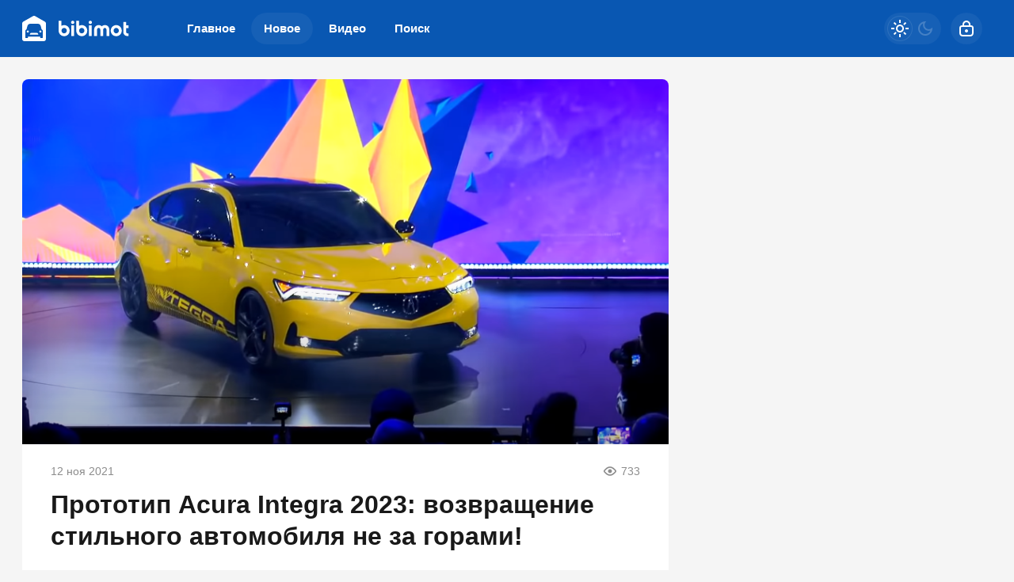

--- FILE ---
content_type: text/html; charset=utf-8
request_url: https://bibimot.ru/240-prototip-acura-integra-2023-vozvraschenie-stilnogo-avtomobilja-ne-za-gorami.html
body_size: 18742
content:
<!DOCTYPE html>
<html prefix="og:http://ogp.me/ns# article:http://ogp.me/ns/article#" lang="ru" class="load">
<head>
<title>Прототип Acura Integra 2023: возвращение стильного автомобиля не за горами!</title>
<meta charset="utf-8">
<meta name="title" content="Прототип Acura Integra 2023: возвращение стильного автомобиля не за горами!">
<meta name="description" content="Acura Integra 2023 в новом облике. Осталось немного подождать, и автомобиль станет серийным! Компания Acura продемонстрировала прототип Integra – обещают, что серийные автомобили появятся уже в 2023 году! Премиумное подразделение Honda Motor Co., Ltd решило вернуть в производство одну из старых">
<meta name="keywords" content="Acura, Integra, Honda, Civic, всего, скорее, обещают, модель, можно, обещает, производитель, модели, прототипа, Youtube, подчеркнуть, части, автомобиля, появятся, автомобиль, прототип">
<meta name="generator" content="DataLife Engine (https://dle-news.ru)">
<link rel="canonical" href="https://bibimot.ru/240-prototip-acura-integra-2023-vozvraschenie-stilnogo-avtomobilja-ne-za-gorami.html">
<link rel="alternate" type="application/rss+xml" title="bibimot RSS" href="https://bibimot.ru/rss.xml">
<link rel="search" type="application/opensearchdescription+xml" title="bibimot" href="https://bibimot.ru/index.php?do=opensearch">
<link rel="preconnect" href="https://bibimot.ru/" fetchpriority="high">
<meta property="twitter:title" content="Прототип Acura Integra 2023: возвращение стильного автомобиля не за горами!">
<meta property="twitter:url" content="https://bibimot.ru/240-prototip-acura-integra-2023-vozvraschenie-stilnogo-avtomobilja-ne-za-gorami.html">
<meta property="twitter:card" content="summary_large_image">
<meta property="twitter:image" content="https://bibimot.ru/uploads/posts/2021-11/1636717890_izobrazhenie_2021-11-12_145108.png">
<meta property="twitter:description" content="Acura Integra 2023 в новом облике. Осталось немного подождать, и автомобиль станет серийным!">
<meta property="og:type" content="article">
<meta property="og:site_name" content="bibimot">
<meta property="og:title" content="Прототип Acura Integra 2023: возвращение стильного автомобиля не за горами!">
<meta property="og:url" content="https://bibimot.ru/240-prototip-acura-integra-2023-vozvraschenie-stilnogo-avtomobilja-ne-za-gorami.html">
<meta property="og:image" content="https://bibimot.ru/uploads/posts/2021-11/1636717890_izobrazhenie_2021-11-12_145108.png">
<meta property="og:description" content="Acura Integra 2023 в новом облике. Осталось немного подождать, и автомобиль станет серийным!">
<meta name="HandheldFriendly" content="true">
<meta name="format-detection" content="telephone=no">
<meta name="viewport" content="initial-scale=1.0, width=device-width">
<meta name="apple-mobile-web-app-capable" content="yes">
<meta name="apple-mobile-web-app-status-bar-style" content="default">
<meta name="mobile-web-app-capable" content="yes">

<meta name="robots" content="max-image-preview:large">
<meta property="og:type" content="article">



<link rel="dns-prefetch" href="https://yandex.ru">
<link rel="dns-prefetch" href="https://yastatic.net">
<link rel="dns-prefetch" href="https://mc.yandex.ru">

<link rel="manifest" href="/manifest.json">

<link rel="shortcut icon" href="/templates/bibimot/brand/favicon/favicon.ico">
<link rel="apple-touch-icon" sizes="180x180" href="/templates/bibimot/brand/favicon/apple-touch-icon.png">
<link rel="icon" type="image/svg+xml" href="/templates/bibimot/brand/favicon/favicon.svg">
<link rel="icon" type="image/png" sizes="64x64" href="/templates/bibimot/brand/favicon/f64.png">
<link rel="icon" type="image/png" sizes="32x32" href="/templates/bibimot/brand/favicon/f32.png">
<link rel="icon" type="image/png" sizes="16x16" href="/templates/bibimot/brand/favicon/f16.png">
<meta name="msapplication-TileColor" content="#f5f5f5">
<meta name="theme-color" content="#f5f5f5">



<link rel="preload" as="script" href="/templates/bibimot/js/darkmod.js?v=h7k40">
<link rel="preload" as="script" href="/engine/classes/js/jquery3.js?v=h7k40">

<link rel="preload" as="style" href="/templates/bibimot/brand/config.css?v=h7k40">
<link rel="preload" as="style" href="/templates/bibimot/css/sys.css?v=h7k40">
<link rel="preload" as="style" href="/templates/bibimot/css/style.css?v=h7k40">


<link rel="preload" as="style" href="/templates/bibimot/css/text.css?v=h7k40">
<link rel="preload" as="style" href="/templates/bibimot/css/fullstory.css?v=h7k40">


<link href="/templates/bibimot/brand/config.css?v=h7k40" type="text/css" rel="stylesheet" media="all">
<link href="/templates/bibimot/css/sys.css?v=h7k40" type="text/css" rel="stylesheet" media="all">
<link href="/templates/bibimot/css/style.css?v=h7k40" type="text/css" rel="stylesheet" media="all">


<link href="/templates/bibimot/css/short.css?v=h7k40" type="text/css" rel="stylesheet" media="all">


<link href="/templates/bibimot/css/fullstory.css?v=h7k40" type="text/css" rel="stylesheet" media="all">
<link href="/templates/bibimot/css/text.css?v=h7k40" type="text/css" rel="stylesheet" media="all">




<link href="/templates/bibimot/css/uidialog.css?v=h7k40" type="text/css" rel="stylesheet" media="all">

<link href="/templates/bibimot/css/login.css?v=h7k40" type="text/css" rel="stylesheet" media="all">





<script src="/templates/bibimot/js/darkmod.js?v=h7k40"></script>




<script>window.yaContextCb = window.yaContextCb || []</script>
<script src="https://yandex.ru/ads/system/context.js" async></script>


<script>
	var isElementVisible = function (id) {
	target = document.querySelector('#' + id);

		// Все позиции элемента
		var targetPosition = {
			top: window.pageYOffset + target.getBoundingClientRect().top,
			left: window.pageXOffset + target.getBoundingClientRect().left,
			right: window.pageXOffset + target.getBoundingClientRect().right,
			bottom: window.pageYOffset + target.getBoundingClientRect().bottom
			},
			// Получаем позиции окна
			windowPosition = {
			top: window.pageYOffset,
			left: window.pageXOffset,
			right: window.pageXOffset + document.documentElement.clientWidth,
			bottom: window.pageYOffset + document.documentElement.clientHeight
			};

		if (targetPosition.bottom > windowPosition.top && // Если позиция нижней части элемента больше позиции верхней чайти окна, то элемент виден сверху
			targetPosition.top < windowPosition.bottom && // Если позиция верхней части элемента меньше позиции нижней чайти окна, то элемент виден снизу
			targetPosition.right > windowPosition.left && // Если позиция правой стороны элемента больше позиции левой части окна, то элемент виден слева
			targetPosition.left < windowPosition.right) { // Если позиция левой стороны элемента меньше позиции правой чайти окна, то элемент виден справа
			// Если элемент полностью видно, то запускаем следующий код

			return true 
		} else {

			return false
		};
	};
</script>

</head>

<body>
	 
<header id="header" class="header">
	<div class="wrp">
		<button class="h-burger" id="o-menu" aria-label="Меню" style="display:none;">
			<span class="iswap">
				<svg width="24" height="24" class="ic iswap-ic"><path d="M3 4V6H21V4H3ZM3 13H21V11H3V13ZM3 20H21V18H3V20Z"/></svg>
				<svg width="24" height="24" class="ic iswap-close"><use xlink:href="#ic-close"></use></svg>
			</span>
		</button>
		<div class="h-first"><a class="logo" href="/" title="Bibimot" aria-label="Bibimot">
    <svg width="136" height="32" viewBox="0 0 136 32" xmlns="http://www.w3.org/2000/svg">
        <path d="M63.7666 10.32C62.6333 10.32 61.7266 9.41999 61.7266 8.27999C61.7266 7.13999 62.6266 6.23999 63.7666 6.23999C64.96 6.23999 65.8066 7.13999 65.8066 8.27999C65.8066 9.41999 64.9066 10.32 63.7666 10.32ZM61.9866 25.4933V11.92H65.5666V25.4933H61.9866ZM59.92 18.68C59.92 22.64 56.86 25.7 52.9867 25.7C50.5133 25.7 48.24 24.42 46.9867 22.32C46.2 20.9533 46 19.8133 46 17.7467V6.24666H49.58V12.5667C50.6 12.0133 51.7333 11.72 52.9867 11.72C56.86 11.72 59.92 14.8067 59.92 18.68ZM56.34 18.68C56.34 16.8133 54.7933 15.2467 52.9933 15.2467C51.1933 15.2467 49.6133 16.7933 49.6133 18.6267C49.6133 20.6667 51.1267 22.1533 52.9333 22.1533C54.74 22.1533 56.34 20.6133 56.34 18.6867V18.68ZM75.2333 25.7C79.1067 25.7 82.1667 22.64 82.1667 18.68C82.1667 14.8067 79.1067 11.72 75.2333 11.72C73.98 11.72 72.8467 12.0133 71.8267 12.5667V6.24666H68.2467V17.7467C68.2467 19.8133 68.4467 20.9533 69.2333 22.32C70.4867 24.42 72.76 25.7 75.2333 25.7ZM75.24 15.2467C77.04 15.2467 78.5867 16.8133 78.5867 18.68V18.6867C78.5867 20.6133 76.9867 22.1533 75.18 22.1533C73.3733 22.1533 71.86 20.6667 71.86 18.6267C71.86 16.7933 73.44 15.2467 75.24 15.2467ZM86.0133 10.32C84.88 10.32 83.9733 9.41999 83.9733 8.27999C83.9733 7.13999 84.8733 6.23999 86.0133 6.23999C87.2066 6.23999 88.0533 7.13999 88.0533 8.27999C88.0533 9.41999 87.1533 10.32 86.0133 10.32ZM84.2333 25.4933V11.92H87.8133V25.4933H84.2333ZM106.513 18.36V25.4933H110.093V18.24C110.093 14.8 108.313 11.6866 104.353 11.6866C102.927 11.6866 101.5 12.2666 100.453 13.2C99.52 12.2666 98.24 11.6866 96.52 11.6866C94.5666 11.6866 92.7333 12.68 91.7133 14.28C90.9866 15.4733 90.8133 16.5466 90.8133 18.4133V25.4866H94.4266V18.3533C94.4266 17.0133 94.6866 15.24 96.5533 15.24C98.2133 15.24 98.68 16.8733 98.68 18.1533V25.4933H102.26V18.1C102.26 16.7933 102.64 15.2466 104.387 15.2466C106.133 15.2466 106.513 17.0466 106.513 18.36ZM125.7 18.7433C125.698 22.675 122.552 25.7 118.627 25.7C114.7 25.7 111.78 22.5267 111.78 18.7133C111.78 14.9 114.867 11.7266 118.74 11.7266C122.612 11.7266 125.698 14.7849 125.7 18.7433ZM122.093 18.74C122.093 16.76 120.547 15.2466 118.747 15.2466C116.947 15.2466 115.4 16.7333 115.4 18.7133C115.4 20.58 116.973 22.1466 118.66 22.1466C120.527 22.1466 122.093 20.6333 122.093 18.74ZM131.267 20.2467V15.4733H134.327V11.98H131.267V7.84668H127.687V20.6333C127.687 22.06 128.213 23.2533 129.26 24.2133C130.307 25.1733 131.327 25.4933 133.16 25.4933H134.293V22.2H133.393C131.907 22.2 131.267 21.6133 131.267 20.2467Z"/>
        <path d="M13.6898 0.34667C14.095 0.120003 14.5458 0 15.0033 0C15.4607 0 15.9116 0.120003 16.3232 0.34667L28.5755 7.29333L28.6147 7.31333C29.4707 7.81333 30 8.74 30 9.74V29.22C30 30.7533 28.7846 32 27.2751 32H2.7249C1.22196 32 0 30.76 0 29.22V9.74C0 8.74 0.529298 7.81334 1.38532 7.32667V7.31333L13.6768 0.34667H13.6898ZM24.5563 17.0635L23.4172 12.8142C22.9669 11.1494 21.5232 10 19.8808 10H10.1391C8.49669 10 7.05298 11.1494 6.60265 12.8142L5.46358 17.0635C4.58278 17.4675 4 18.3731 4 19.3971V27.4915C4 27.7701 4.21855 28 4.48345 28H6.72185C6.98676 28 7.2053 27.7701 7.2053 27.4915V26.2307H22.7947V27.4915C22.7947 27.7701 23.0132 28 23.2781 28H25.5166C25.7815 28 26 27.7701 26 27.4915V19.3971C26 18.3731 25.4238 17.4605 24.543 17.0635H24.5563ZM22.9244 21.1644C23.6529 21.1644 24.2435 20.5783 24.2435 19.8552C24.2435 19.1322 23.6529 18.546 22.9244 18.546C22.1959 18.546 21.6054 19.1322 21.6054 19.8552C21.6054 20.5783 22.1959 21.1644 22.9244 21.1644ZM8.40153 19.8552C8.40153 20.5783 7.81097 21.1644 7.08248 21.1644C6.35399 21.1644 5.76343 20.5783 5.76343 19.8552C5.76343 19.1322 6.35399 18.546 7.08248 18.546C7.81097 18.546 8.40153 19.1322 8.40153 19.8552ZM20.4785 23.8289L19.9747 22.4737C19.7825 21.9605 19.2854 21.6118 18.7352 21.6118H11.2915C10.7413 21.6118 10.2442 21.9539 10.052 22.4737L9.54823 23.8289H20.4718H20.4785Z"/>
    </svg>
</a></div>
		
		<div id="h-menu" class="h-menu" style="display:none;">
			<div class="h-menu-tools">
				<form class="qsearch" method="post">
	<div class="qsearch-field">
		<input id="qsearch-input" class="qsearch-field-input" name="story" type="search" placeholder="Поиск по сайту..." autocomplete="off">
		<button class="qsearch-field-btn" type="submit" title="Найти" aria-label="Найти">
			<svg width="24" height="24" class="ic"><path d="M11 3C6.58172 3 3 6.58172 3 11C3 15.4183 6.58172 19 11 19C12.8487 19 14.551 18.3729 15.9056 17.3199L20 21.4142L21.4142 20L17.3199 15.9056C18.3729 14.551 19 12.8487 19 11C19 6.58172 15.4183 3 11 3ZM5 11C5 7.68629 7.68629 5 11 5C14.3137 5 17 7.68629 17 11C17 14.3137 14.3137 17 11 17C7.68629 17 5 14.3137 5 11Z"/></svg>
		</button>
		<i class="qsearch-field-line"></i>
	</div>
	<button class="qsearch-close" id="x-search" title="Закрыть поиск" aria-label="Закрыть поиск">
		<svg width="24" height="24" class="ic"><use xlink:href="#ic-close"></use></svg>
	</button>
	<input type="hidden" name="do" value="search" autocomplete="off">
	<input type="hidden" name="subaction" value="search" autocomplete="off">
</form>
				
			</div>
			<div class="h-menu-over dark">
				<nav class="h-menu-links">
					<a href="/" title="Главное">Главное</a>
					<a class="active" href="/new/" title="Новое">Новое<i class="badge"></i></a>
					<a href="/video/" title="Видео">Видео<i class="badge"></i></a>
					<a class="h-menu-search" id="o-search" href="/index.php?do=search" title="Поиск">Поиск</a>
				</nav>
				<div class="h-menu-add" style="display: none;"><a class="btn btn-tone btn-lg" href="/addnews.html">Добавить новость</a></div>
				<nav class="h-menu-sublinks" style="display: none;"><a href="https://vomedia.ru/22-bibimot.html" target="_blank">Реклама</a>
<a href="/index.php?do=feedback" target="_self">Контакты</a>
<a href="/about.html" target="_self">Об издании</a>
<a href="/rules.html" target="_self">Правила</a></nav>
				<div class="h-menu-soc" style="display: none;">
					<nav class="social-links">
	<a href="https://t.me/bibimot_ru" target="_blank" rel="nofollow noopener noreferrer" class="soc_tl" title="Telegram" aria-label="Телеграм"><svg width="32" height="32"><use xlink:href="#ic-telegram"></use></svg></a>
	<a href="https://ok.ru/bibimot" target="_blank" rel="nofollow noopener noreferrer" class="soc_ok" title="Одноклассники" aria-label="Одноклассники"><svg width="32" height="32"><use xlink:href="#ic-ok"></use></svg></a>
	<a href="https://vk.com/bibimotru" target="_blank" rel="nofollow noopener noreferrer" class="soc_vk" title="VK" aria-label="VK"><svg width="32" height="32"><use xlink:href="#ic-vk"></use></svg></a>
	<a href="https://dzen.ru/bibimot?favid=254169390" target="_blank" rel="nofollow noopener noreferrer" class="soc_dzen" title="Дзен" aria-label="Дзен"><svg width="32" height="32"><use xlink:href="#ic-dzen"></use></svg></a>
</nav>
				</div>
				
			</div>
		</div>
		
		<div class="h-tools">
			<button class="h-darkmod" aria-label="Светлая / Темная версия" id="mod-toggle">
				<span class="h-darkmod-in">
					<svg class="ic mod-light" width="24" height="24" viewBox="0 0 24 24" xmlns="http://www.w3.org/2000/svg">
						<path d="M12 15C12.8333 15 13.5417 14.7083 14.125 14.125C14.7083 13.5417 15 12.8333 15 12C15 11.1667 14.7083 10.4583 14.125 9.875C13.5417 9.29167 12.8333 9 12 9C11.1667 9 10.4583 9.29167 9.875 9.875C9.29167 10.4583 9 11.1667 9 12C9 12.8333 9.29167 13.5417 9.875 14.125C10.4583 14.7083 11.1667 15 12 15ZM12 17C10.6167 17 9.4375 16.5125 8.4625 15.5375C7.4875 14.5625 7 13.3833 7 12C7 10.6167 7.4875 9.4375 8.4625 8.4625C9.4375 7.4875 10.6167 7 12 7C13.3833 7 14.5625 7.4875 15.5375 8.4625C16.5125 9.4375 17 10.6167 17 12C17 13.3833 16.5125 14.5625 15.5375 15.5375C14.5625 16.5125 13.3833 17 12 17ZM5 13H1V11H5V13ZM23 13H19V11H23V13ZM11 5V1H13V5H11ZM11 23V19H13V23H11ZM6.4 7.75L3.875 5.325L5.3 3.85L7.7 6.35L6.4 7.75ZM18.7 20.15L16.275 17.625L17.6 16.25L20.125 18.675L18.7 20.15ZM16.25 6.4L18.675 3.875L20.15 5.3L17.65 7.7L16.25 6.4ZM3.85 18.7L6.375 16.275L7.75 17.6L5.325 20.125L3.85 18.7Z" />
					</svg>
					<svg class="ic mod-dark" width="24" height="24" viewBox="0 0 24 24" xmlns="http://www.w3.org/2000/svg">
						<path d="M12 21C9.5 21 7.375 20.125 5.625 18.375C3.875 16.625 3 14.5 3 12C3 9.5 3.875 7.375 5.625 5.625C7.375 3.875 9.5 3 12 3C12.2333 3 12.4625 3.00833 12.6875 3.025C12.9125 3.04167 13.1333 3.06667 13.35 3.1C12.6667 3.58333 12.1208 4.2125 11.7125 4.9875C11.3042 5.7625 11.1 6.6 11.1 7.5C11.1 9 11.625 10.275 12.675 11.325C13.725 12.375 15 12.9 16.5 12.9C17.4167 12.9 18.2583 12.6958 19.025 12.2875C19.7917 11.8792 20.4167 11.3333 20.9 10.65C20.9333 10.8667 20.9583 11.0875 20.975 11.3125C20.9917 11.5375 21 11.7667 21 12C21 14.5 20.125 16.625 18.375 18.375C16.625 20.125 14.5 21 12 21ZM12 19C13.4667 19 14.7833 18.5958 15.95 17.7875C17.1167 16.9792 17.9667 15.925 18.5 14.625C18.1667 14.7083 17.8333 14.775 17.5 14.825C17.1667 14.875 16.8333 14.9 16.5 14.9C14.45 14.9 12.7042 14.1792 11.2625 12.7375C9.82083 11.2958 9.1 9.55 9.1 7.5C9.1 7.16667 9.125 6.83333 9.175 6.5C9.225 6.16667 9.29167 5.83333 9.375 5.5C8.075 6.03333 7.02083 6.88333 6.2125 8.05C5.40417 9.21667 5 10.5333 5 12C5 13.9333 5.68333 15.5833 7.05 16.95C8.41667 18.3167 10.0667 19 12 19Z" />
					</svg>
				</span>
			</button>
			
			<button class="h-login" id="login-btn" aria-label="Войти">
				<svg class="ic" width="24" height="24" viewBox="0 0 24 24" xmlns="http://www.w3.org/2000/svg"><path d="M12 13C10.9 13 10 13.9 10 15C10 16.1 10.9 17 12 17C13.1 17 14 16.1 14 15C14 13.9 13.1 13 12 13ZM20.92 10.67C20.83 10.01 20.63 9.39 20.12 8.88C19.61 8.37 18.98 8.17 18.33 8.08C17.95 8.03 17.5 8.01 17 8V7C17 4.24 14.76 2 12 2C9.24 2 7 4.24 7 7V8C6.5 8.01 6.06 8.03 5.67 8.08C5.01 8.17 4.39 8.37 3.88 8.88C3.37 9.39 3.17 10.02 3.08 10.67C3 11.28 3 12.05 3 12.93V15.07C3 16.42 3 17.54 3.12 18.43C3.24 19.36 3.52 20.18 4.17 20.83C4.83 21.49 5.65 21.76 6.57 21.88C7.45 22 8.57 22 9.92 22H14.06C15.41 22 16.53 22 17.41 21.88C18.34 21.76 19.16 21.48 19.81 20.83C20.47 20.17 20.74 19.35 20.86 18.43C20.98 17.55 20.98 16.43 20.98 15.08V12.94C20.98 12.05 20.98 11.29 20.9 10.68L20.92 10.67ZM9 7C9 5.34 10.34 4 12 4C13.66 4 15 5.34 15 7V8H9V7ZM19 15C19 16.44 19 17.42 18.9 18.16C18.81 18.87 18.64 19.19 18.42 19.42C18.2 19.65 17.87 19.81 17.16 19.9C16.43 20 15.44 20 14 20H10C8.56 20 7.58 20 6.84 19.9C6.13 19.81 5.81 19.64 5.58 19.42C5.36 19.2 5.19 18.87 5.1 18.16C5 17.43 5 16.44 5 15V13C5 12.03 5 11.4 5.06 10.94C5.12 10.51 5.21 10.37 5.29 10.29C5.37 10.21 5.5 10.12 5.94 10.06C6.4 10 7.03 10 8 10H16C16.97 10 17.6 10 18.06 10.06C18.49 10.12 18.63 10.21 18.71 10.29C18.79 10.37 18.88 10.5 18.94 10.94C19 11.4 19 12.03 19 13V15Z"/></svg>
			</button>
			
			
		</div>
	</div>
</header>


	
	<main id="page" class="page-content">
	
	

	
	
<div class="str wrp wrpcont">
	<div class="str-cont grid-sm g-sm-c2">
		
		<article id="full-story" class="cbox full-story" data-id="240">
			
			<div class="full-story-media story-img">
				<div class="fit-cover">
					
                        <img src="/uploads/posts/2021-11/1636717864_izobrazhenie_2021-11-12_145034.png" width="430" height="280" alt="Прототип Acura Integra 2023: возвращение стильного автомобиля не за горами!" title="Прототип Acura Integra 2023: возвращение стильного автомобиля не за горами!" fetchpriority="high" decoding="async">
                    </div>

				
			</div>
			
			<div class="full-meta">
				
				<time class="meta meta-time" datetime="2021-11-12T14:59">12 ноя 2021</time>
				<span class="meta meta-views"><svg width="20" height="20" class="ic"><use xlink:href="#ic-view"></use></svg>733</span>
			</div>
			
			<h1 class="heading">
				
				
				Прототип Acura Integra 2023: возвращение стильного автомобиля не за горами!
			</h1>
			<div class="full-story-text text">
				
				<meta property="og:type" content="article">
				<meta property="og:title" content="Прототип Acura Integra 2023: возвращение стильного автомобиля не за горами!">
				<meta property="og:url" content="https://bibimot.ru/240-prototip-acura-integra-2023-vozvraschenie-stilnogo-avtomobilja-ne-za-gorami.html" />
				<meta property="article:author" content="Ульф">
				<meta property="article:section" content="Новое">
				<meta property="article:tag"
					content="Группа - гость">
				<meta property="article:published_time" content="2021-11-12T14:59:11+0300">
				<meta itemprop="datePublished" content="2021-11-12T14:59:11+0300" />
				<meta itemprop="identifier" content="240">
				
				Компания Acura продемонстрировала прототип Integra – обещают, что серийные <a href="https://bibimot.ru/" title="авто">автомобили</a> появятся уже в 2023 году!<br><br><!-- Yandex.RTB R-A-1293144-6 -->
<div id="yandex_rtb_R-A-1293144-6"></div>
<script>window.yaContextCb.push(()=>{
  Ya.Context.AdvManager.render({
    renderTo: 'yandex_rtb_R-A-1293144-6',
    blockId: 'R-A-1293144-6'
  })
})</script><br>Премиальное подразделение Honda Motor Co., Ltd решило вернуть в производство одну из старых моделей. Это Acura Integra, выпуск которой прекращен в 2001 году. Автомобиль обещают сделать современным и стильным.<br><br>Глядя на прототип в это можно поверить – тем более, представители компании обещают, что предсерийная модель останется такой же на 98 %.<br><br>Кузов авто – это пятидверный хетчбэк, похожий на седан со спортивным дизайном. Четкие и агрессивные линии придают облику стремительность. Внешне модель напоминает концепт Acura Type S – тут такое же оформление передней части с безрамной решеткой Diamond Pentagon.<br><br>Зад поднят, чтобы подчеркнуть спортивный силуэт, арки расширены. Выхлопная система разведена по сторонам бампера. Колеса на 19 дюймов, тормоза итальянского производителя Brembo – лидера в этой отрасли.<br><br><div style="text-align:center;"><!--dle_image_begin:https://bibimot.ru/uploads/posts/2021-11/1636717890_izobrazhenie_2021-11-12_145108.png|--><img loading="lazy" src="/uploads/posts/2021-11/1636717890_izobrazhenie_2021-11-12_145108.png" style="max-width:100%;" alt="Прототип Acura Integra 2023: возвращение стильного автомобиля не за горами!"><!--dle_image_end--><!--sizestart:2--><span style="font-size:10pt;"><!--/sizestart-->Задняя часть стильного автомобиля Acura Integra. Фото: Youtube.com<!--sizeend--></span><!--/sizeend--></div><br><br>Что внутри у прототипа – пока не показывается и не сообщается, но скорее всего, интерьер получит общие черты с Honda Civic. Единственная оговорка – Acura является премиальным брендом, поэтому отделка должна быть на уровень выше.<br><br>Технические подробности прототипа Acura Integra 2023 тоже не разглашаются. Учитывая, что автомобиль создан на переработанной платформе Honda Civic, под капотом будет, скорее всего, бензиновый мотор 1,5 литра. Мощность ожидается в районе 180-200 л. с.<br><br>Чтобы подчеркнуть спортивную составляющую модели, производитель обещает оснащать ее только механической шестиступенчатой коробкой передач.<br><br>Кроме базовой Acura Integra появится модификация Type S, совместимая с одноплатформенником Honda Civic Type R. Говорить об этом можно, так как подавалась заявка на регистрацию названия.<br><br>Производитель обещает, что сборку Acura Integra наладят в США, первые предсерийные модели появятся уже весной 2022 года.<br>Когда будут доступны подробные сведения по технической части автомобиля, пока неизвестно. Зато уже сейчас можно говорить о цене – она объявлена от 30 000 долларов США за базовую версию. Стоимость вполне сопоставима с Honda Civic Sport Touring.<br><br><div style="text-align:center;"><!--dle_image_begin:https://bibimot.ru/uploads/posts/2021-11/1636718062_izobrazhenie_2021-11-12_145325.png|--><img loading="lazy" src="/uploads/posts/2021-11/1636718062_izobrazhenie_2021-11-12_145325.png" style="max-width:100%;" alt=""><!--dle_image_end--><!--sizestart:2--><span style="font-size:10pt;"><!--/sizestart-->Автомобиль просторный и вместительный! Фото: Youtube.com<!--sizeend--></span><!--/sizeend--></div><br><br>Интерес к прототипу Acura Integra 2023 оказался высок, производитель надеется, что серийная модель станет популярна в США.
			</div>
			
			<div class="poll"><script>
<!--
if(typeof dle_poll_voted !== "undefined"){
    dle_poll_voted[240] = 0;
}
else{
	var dle_poll_voted = new Array();
    dle_poll_voted[240] = 0;
}
//-->
</script><form method="post" name="dlepollform_240" id="dlepollform_240" action=""><div class="poll-box">	
	<div class="poll-title title">Acura Integra должна возродиться?</div>
	<div class="poll-list"><div id="dle-poll-list-240"><div class="pollanswer"><label for="vote2400"><input id="vote2400" name="dle_poll_votes" type="radio" value="0"><span>Красавец, побольше бы таких моделей!</span></label></div><div class="pollanswer"><label for="vote2401"><input id="vote2401" name="dle_poll_votes" type="radio" value="1"><span>Раз не электрокар, я только за!</span></label></div><div class="pollanswer"><label for="vote2402"><input id="vote2402" name="dle_poll_votes" type="radio" value="2"><span>Так себе, мне не нравится!</span></label></div><div class="pollanswer"><label for="vote2403"><input id="vote2403" name="dle_poll_votes" type="radio" value="3"><span>Акура делает отличные автомобили!</span></label></div></div></div>
	
	
	<div class="btn-group">
		<button class="btn btn-fill btn-block" type="submit" onclick="doPoll('vote', '240'); return false;" >Голосовать</button>
		<button class="btn btn-tone btn-block" type="button" onclick="doPoll('results', '240'); return false;">Результаты</button>
	</div>
	
</div><input type="hidden" name="news_id" id="news_id" value="240"><input type="hidden" name="status" id="status" value="0"></form></div>
			
			
			<ul class="full-story-data grid-sm g-sm-c2 c-muted">
				<li class="g-item" title="Автор статьи"><a href="/user/Ульф">Ульф</a></li>
				<li class="g-item" title="Использованы фото">https&#58;//youtube.com</li>
			</ul>
			
			
			
			
			<div class="block-ad-fullstory"><!-- Yandex.RTB R-A-1293144-8 -->
<div id="yandex_rtb_R-A-1293144-8"></div>
<script>window.yaContextCb.push(()=>{
  Ya.Context.AdvManager.render({
    renderTo: 'yandex_rtb_R-A-1293144-8',
    blockId: 'R-A-1293144-8'
  })
})</script></div>
			

			
			<div class="full-story-foot cv-auto">
				
<div class="share">
	<a class="fbtn share-btn share-tg" href="https://t.me/share/url?url=https://bibimot.ru/240-prototip-acura-integra-2023-vozvraschenie-stilnogo-avtomobilja-ne-za-gorami.html&amp;text=Прототип Acura Integra 2023: возвращение стильного автомобиля не за горами!" target="_blank" rel="noopener nofollow" title="Поделиться в Телеграм" aria-label="Поделиться в Телеграм" onclick="minWin(this.href); return false;" role="button"><svg width="32" height="32" class="ic"><use xlink:href="#ic-telegram"></use></svg></a>
	<a class="fbtn share-btn share-vk" href="https://vk.com/share.php?url=https://bibimot.ru/240-prototip-acura-integra-2023-vozvraschenie-stilnogo-avtomobilja-ne-za-gorami.html&title=Прототип Acura Integra 2023: возвращение стильного автомобиля не за горами!" target="_blank" rel="noopener nofollow" title="Поделиться в VK" aria-label="Поделиться в VK" onclick="minWin(this.href); return false;" role="button"><svg width="32" height="32" class="ic"><use xlink:href="#ic-vk"></use></svg></a>
	<a class="fbtn share-btn share-ok" href="https://connect.ok.ru/offer?url=https://bibimot.ru/240-prototip-acura-integra-2023-vozvraschenie-stilnogo-avtomobilja-ne-za-gorami.html&title=Прототип Acura Integra 2023: возвращение стильного автомобиля не за горами!" target="_blank" rel="noopener nofollow" title="Поделиться в Одноклассниках" aria-label="Поделиться в Одноклассниках" onclick="minWin(this.href); return false;" role="button"><svg width="32" height="32" class="ic"><use xlink:href="#ic-ok"></use></svg></a>
</div>

				
			</div>
			 <div class="channels">
	<div class="channels-info">
		<div class="channels-info-title title">Наши новостные каналы</div>
		<p class="channels-info-text">Подписывайтесь и будьте в курсе свежих новостей и важнейших событиях дня.</p>
	</div>
	<div class="channels-links">
		<a href="https://vk.com/bibimotru" rel="nofollow noreferrer" target="_blank">
			<svg xmlns="http://www.w3.org/2000/svg" width="32" height="32" viewBox="0 0 32 32"><path d="M32 16C32 7.16344 24.8366 0 16 0C7.16344 0 0 7.16344 0 16C0 24.8366 7.16344 32 16 32C24.8366 32 32 24.8366 32 16Z" fill="#0277FF"/><path d="M17.1495 21.3333C11.0754 21.3333 7.61125 17.329 7.4668 10.6666H10.5088C10.6088 15.5566 12.8545 17.6282 14.6285 18.0555V10.6666H17.494V14.8846C19.2483 14.703 21.0915 12.781 21.7137 10.6666H24.5779C24.343 11.7633 23.8753 12.8016 23.2041 13.7166C22.5328 14.6315 21.6724 15.4034 20.6767 15.9839C21.7884 16.5139 22.7705 17.2648 23.558 18.1869C24.3455 19.1091 24.9203 20.1815 25.2446 21.3333H22.0915C21.8008 20.3331 21.2094 19.4378 20.3914 18.7596C19.5735 18.0814 18.5655 17.6506 17.494 17.5213V21.3333H17.1495Z" fill="white"/></svg>
			<span>ВКонтакте</span>
		</a>
		<a href="https://dzen.ru/bibimot?favid=254169390" rel="nofollow noreferrer" target="_blank">
			<svg xmlns="http://www.w3.org/2000/svg" width="32" height="32" viewBox="0 0 32 32"><path fill="currentColor" d="m19.09,19.09c-2.52,2.59-2.7,5.83-2.91,12.91,6.61,0,11.17-.02,13.52-2.31,2.29-2.35,2.31-7.13,2.31-13.52-7.09.23-10.32.4-12.91,2.91ZM0,16.17c0,6.39.02,11.17,2.31,13.52,2.35,2.29,6.91,2.31,13.52,2.31-.23-7.09-.4-10.32-2.91-12.91-2.59-2.51-5.83-2.7-12.91-2.91ZM15.83,0C9.23,0,4.66.02,2.31,2.31.02,4.66,0,9.44,0,15.83c7.09-.23,10.32-.4,12.91-2.91,2.52-2.59,2.7-5.83,2.91-12.91Zm3.26,12.91c-2.52-2.59-2.7-5.83-2.91-12.91,6.61,0,11.17.02,13.52,2.31,2.29,2.35,2.31,7.13,2.31,13.52-7.09-.23-10.32-.4-12.91-2.91Z"/></svg>
			<span>Дзен</span>
		</a>
		<a href="https://t.me/bibimot_ru" rel="nofollow noreferrer" target="_blank">
			<svg xmlns="http://www.w3.org/2000/svg" width="32" height="32" viewBox="0 0 32 32"><path fill="#27a5e5" d="m16,0C11.76,0,7.68,1.69,4.69,4.69,1.69,7.68,0,11.76,0,16s1.69,8.31,4.69,11.31c3,3,7.07,4.69,11.31,4.69s8.32-1.69,11.31-4.69c3-3,4.69-7.07,4.69-11.31s-1.69-8.32-4.69-11.32C24.32,1.69,20.24,0,16,0Z"/><path fill="#ffffff" d="m7.24,15.83c4.67-2.03,7.78-3.37,9.33-4.02,4.55-1.8,6.4-2.96,6.82-1.56,0,2.87-1.27,8.96-1.79,12.13-.22,1.2-.67,1.6-1.09,1.64-.93.08-1.64-.62-2.54-1.21-1.41-.92-2.2-1.5-3.57-2.4-1.58-1.04-.55-1.61.35-2.55.23-.24,4.33-3.97,4.41-4.31,0-.04.02-.2-.08-.28-.09-.08-.23-.06-.33-.03-.14.03-2.39,1.52-6.75,4.46-.64.44-1.22.65-1.73.64-.57-.01-1.67-.32-2.49-.59-1.85-.46-2.51-1.15-.54-1.94h0Z"/></svg>
			<span>Телеграм</span>
		</a>
	</div>
</div>
		</article>
		
		<div class="cbox comments cv-auto"><!-- Tolstoy Comments Init -->
<script type="text/javascript">!(function(w,d,s,l,x){w[l]=w[l]||[];w[l].t=w[l].t||new Date().getTime();var f=d.getElementsByTagName(s)[0],j=d.createElement(s);j.async=!0;j.src='//web.tolstoycomments.com/sitejs/app.js?i='+l+'&x='+x+'&t='+w[l].t;f.parentNode.insertBefore(j,f);})(window,document,'script','tolstoycomments','3869');</script>
<!-- /Tolstoy Comments Init -->

<!-- Tolstoy Comments Widget -->
<div class="tolstoycomments-feed"></div>
<script type="text/javascript">
	window['tolstoycomments'] = window['tolstoycomments'] || [];
	window['tolstoycomments'].push({
		action: 'init',
		values: {
			visible: true
		}
	});
</script>
<!-- /Tolstoy Comments Widget --></div>		
		<div class="sep-title cv-auto"><span>Рекомендуем для вас</span></div>
		<div class="cv-auto"><!-- Yandex.RTB C-A-1293144-2 -->
<div id="yandex_rtb_C-A-1293144-2"></div>
<script>window.yaContextCb.push(()=>{
  Ya.Context.AdvManager.renderWidget({
    renderTo: 'yandex_rtb_C-A-1293144-2',
    blockId: 'C-A-1293144-2'
  })
})</script></div>		
		
		
	</div>
	
	<aside class="str-side" style="display: none;">
		<div class="sticky">
			
			<div class="block"><!--AdFox START-->
<!--vomedia-->
<!--Площадка: bibimot.ru / * / *-->
<!--Тип баннера: Безразмерный-->
<!--Расположение: Место №3-->
<div id="adfox_desktop_3"></div>
<script>
    window.yaContextCb.push(()=>{
        Ya.adfoxCode.create({
            ownerId: 227909,
            containerId: 'adfox_desktop_3',
            params: {
                pp: 'kgb',
                ps: 'ffqr',
                p2: 'fpua'
            }
        })
    })
</script>

<script>
setInterval(function(){ 
	if(isElementVisible('adfox_desktop_3') === true && document.hidden === false)
	{
		Ya.adfoxCode.reload('adfox_desktop_3', {onlyIfWasVisible: true});
		//console.log('timer');
	}	
}, 30000);
</script></div>
		</div>
	</aside>
</div>

	
	

	
	



	<div class="fly-scroll-up" style="display: none;">
    <a id="fly-scroll-up" href="#page" role="button" aria-label="Наверх">
        <svg class="ic" width="24" height="24"><use xlink:href="#ic-scroll"></use></svg>
    </a>
</div>
	</main>
	

<footer id="footer" class="footer dark cv-auto">
	<div class="wrp">
		<div class="foot-first">
			<div class="foot-main">
				<span class="foot-copy">© 2025 bibimot</span>
				<nav class="foot-links">
					<a href="https://vomedia.ru/22-bibimot.html" target="_blank">Реклама</a>
<a href="/index.php?do=feedback" target="_self">Контакты</a>
<a href="/about.html" target="_self">Об издании</a>
<a href="/rules.html" target="_self">Правила</a>
				</nav>
			</div>
			<nav class="social-links">
	<a href="https://t.me/bibimot_ru" target="_blank" rel="nofollow noopener noreferrer" class="soc_tl" title="Telegram" aria-label="Телеграм"><svg width="32" height="32"><use xlink:href="#ic-telegram"></use></svg></a>
	<a href="https://ok.ru/bibimot" target="_blank" rel="nofollow noopener noreferrer" class="soc_ok" title="Одноклассники" aria-label="Одноклассники"><svg width="32" height="32"><use xlink:href="#ic-ok"></use></svg></a>
	<a href="https://vk.com/bibimotru" target="_blank" rel="nofollow noopener noreferrer" class="soc_vk" title="VK" aria-label="VK"><svg width="32" height="32"><use xlink:href="#ic-vk"></use></svg></a>
	<a href="https://dzen.ru/bibimot?favid=254169390" target="_blank" rel="nofollow noopener noreferrer" class="soc_dzen" title="Дзен" aria-label="Дзен"><svg width="32" height="32"><use xlink:href="#ic-dzen"></use></svg></a>
</nav>
			<a class="upper" id="footer-scroll-up" href="#page" title="Вверх" aria-label="Вверх" style="display:none;">
				<svg class="ic" width="24" height="24"><use xlink:href="#ic-scroll"></use></svg>
			</a>
		</div>
		<div class="foot-second">
			
			<div class="centroarts">
				<a class="ca" href="https://centroarts.com" target="_blank" rel="nofollow noopener noreferrer">
					<svg class="ca-icon" xmlns="http://www.w3.org/2000/svg" viewBox="0 0 32 32" width="32" height="32"><path fill="currentColor" d="m16,0C7.16,0,0,7.16,0,16s7.16,16,16,16,16-7.16,16-16S24.84,0,16,0Zm10.95,21.17c-.64-.37-1.2-.85-1.66-1.43-1.85,2.3-5.11,2.9-7.66,1.41l1.34-2.29c.51.29,1.08.45,1.67.45,1.83,0,3.32-1.48,3.32-3.31,0-1.83-1.48-3.32-3.31-3.32s-3.32,1.48-3.32,3.31c0,1.06-.28,2.1-.82,3.01-1.67,2.85-5.32,3.81-8.17,2.14-2.85-1.67-3.81-5.32-2.14-8.17,1.67-2.85,5.32-3.81,8.17-2.14l-1.34,2.29c-.51-.29-1.08-.45-1.67-.45-1.83,0-3.32,1.48-3.32,3.31,0,1.83,1.48,3.32,3.31,3.32,1.83,0,3.32-1.48,3.32-3.31,0-3.3,2.67-5.97,5.97-5.97s5.97,2.67,5.97,5.97c0,1.19.64,2.28,1.66,2.88l-1.33,2.3h0Z"/></svg>
					<span class="ca-text" title="Дизайн разработан"><i class="uppercase">Centroarts</i></span>
				</a>
			</div>
		</div>
	</div>
</footer>

	

<div class="modal modal-login" id="udialog" aria-hidden="true" style="display: none;">
	<div class="modal-out">
		<div class="modal-box">
			<div class="modal-head">
				<button type="button" class="modal-close btn-reset" id="login-close" aria-label="Закрыть"><svg width="24" height="24" class="ic"><use xlink:href="#ic-close"></use></svg></button>
			</div>
			<div class="modal-cont">
				<form class="login-form" method="post">
					<div class="modal-title">Авторизация</div>
					<div class="form-group">
						<label class="c-muted sr-only" for="login_name">Имя пользователя</label>
						<input placeholder="Имя пользователя" class="form-control" type="text" name="login_name" id="login_name" required autocomplete="username">
					</div>
					<div class="form-group">
						<label class="c-muted sr-only" for="login_password">Пароль</label>
						<input placeholder="Пароль" class="form-control" type="password" name="login_password" id="login_password" required autocomplete="current-password">
					</div>
					<div class="login-lost-link"><a href="https://bibimot.ru/index.php?do=lostpassword">Забыли пароль?</a></div>
					<div class="btn-group-wide">
						<button class="btn btn-fill btn-block" onclick="submit();" type="submit" title="Войти">Войти</button>
						<a class="btn btn-tone btn-block" href="https://bibimot.ru/index.php?do=register" title="Регистрация">Регистрация</a>
					</div>
					<input name="login" type="hidden" id="login" value="submit" autocomplete="off">
				</form>
				
				
			</div>
		</div>
		<div class="modal-over" onclick="uDialogClose();"></div>
	</div>
</div>


	
	
	<svg aria-hidden="true" style="display:none;" version="1.1" xmlns="http://www.w3.org/2000/svg" xmlns:xlink="http://www.w3.org/1999/xlink">
    <defs>
        <symbol id="ic-close" viewBox="0 0 24 24">
            <path d="M13.4142 12L19.4142 6L18 4.58578L12 10.5858L6 4.58578L4.58579 6L10.5858 12L4.58578 18L6 19.4142L12 13.4142L18 19.4142L19.4142 18L13.4142 12Z"/>
        </symbol>
        <symbol id="ic-scroll" viewBox="0 0 24 24">
            <path d="M12 4.17L16.24 8.41L17.65 7L12 1.34L6.34001 7L7.75001 8.41L11.99 4.17H12ZM6.34001 13L7.75001 14.41L11.99 10.17L16.23 14.41L17.64 13L11.98 7.34L6.32001 13H6.34001ZM6.34001 19L7.75001 20.41L11.99 16.17L16.23 20.41L17.64 19L11.98 13.34L6.32001 19H6.34001Z"/>
        </symbol>
        <symbol id="ic-view" viewBox="0 0 24 24">
            <path d="M12 9C10.34 9 9 10.34 9 12C9 13.66 10.34 15 12 15C13.66 15 15 13.66 15 12C15 10.34 13.66 9 12 9ZM21.03 10.39C21.03 10.39 20.98 10.33 20.96 10.3C20.22 9.4 19.02 8.1 17.51 7.01C16.01 5.93 14.11 5 12 5C9.89 5 7.99 5.93 6.49 7.01C4.98 8.1 3.78 9.4 3.04 10.3C3.02 10.33 2.99 10.36 2.97 10.39C2.66 10.77 2.23 11.27 2.23 12C2.23 12.73 2.65 13.24 2.97 13.61C3 13.64 3.02 13.67 3.04 13.7C3.78 14.6 4.98 15.9 6.49 16.99C7.99 18.07 9.89 19 12 19C14.11 19 16.01 18.07 17.51 16.99C19.02 15.9 20.22 14.6 20.96 13.7C20.98 13.67 21.01 13.64 21.03 13.61C21.34 13.23 21.77 12.73 21.77 12C21.77 11.27 21.35 10.76 21.03 10.39ZM19.65 12.14C19.59 12.22 19.51 12.31 19.41 12.43C18.73 13.26 17.65 14.42 16.33 15.37C15 16.32 13.51 17 11.99 17C10.47 17 8.98 16.32 7.65 15.37C6.33 14.42 5.25 13.26 4.57 12.43C4.47 12.31 4.4 12.22 4.33 12.14C4.28 12.08 4.25 12.03 4.23 12C4.25 11.97 4.28 11.92 4.33 11.86C4.39 11.78 4.47 11.69 4.57 11.57C5.25 10.74 6.33 9.58 7.65 8.63C8.98 7.68 10.47 7 11.99 7C13.51 7 15 7.68 16.33 8.63C17.65 9.58 18.73 10.74 19.41 11.57C19.51 11.69 19.58 11.78 19.65 11.86C19.7 11.92 19.73 11.97 19.75 12C19.73 12.03 19.7 12.08 19.65 12.14Z"/>
        </symbol>

        <symbol id="ic-telegram" viewBox="0 0 24 24">
            <path d="m4.08,11.06c4.23-1.91,7.05-3.16,8.46-3.77,4.03-1.73,4.87-2.03,5.41-2.04.12,0,.39.03.56.17.15.12.19.29.21.41.02.12.04.38.02.59-.22,2.37-1.16,8.13-1.64,10.79-.2,1.13-.6,1.5-.99,1.54-.84.08-1.48-.58-2.3-1.13-1.28-.86-2-1.4-3.24-2.25-1.43-.98-.5-1.51.31-2.39.21-.23,3.93-3.72,4-4.04,0-.04.02-.19-.07-.26-.08-.08-.21-.05-.3-.03-.13.03-2.17,1.43-6.12,4.18-.58.41-1.1.61-1.57.6-.52-.01-1.51-.3-2.25-.55-.91-.3-1.63-.47-1.57-.99.03-.27.39-.55,1.08-.83h0Z"/>
        </symbol>
        <symbol id="ic-dzen" viewBox="0 0 24 24">
            <path d="m13.54,13.54c-1.26,1.3-1.35,2.91-1.46,6.46,3.3,0,5.58-.01,6.76-1.15,1.14-1.18,1.15-3.57,1.15-6.76-3.54.11-5.16.2-6.46,1.46Zm-9.54-1.46c0,3.19.01,5.58,1.15,6.76,1.18,1.14,3.46,1.15,6.76,1.15-.11-3.54-.2-5.16-1.46-6.46-1.3-1.26-2.91-1.35-6.46-1.46Zm7.91-8.09c-3.3,0-5.58.01-6.76,1.15-1.14,1.18-1.15,3.57-1.15,6.76,3.54-.11,5.16-.2,6.46-1.46,1.26-1.3,1.35-2.91,1.46-6.46Zm1.63,6.46c-1.26-1.3-1.35-2.91-1.46-6.46,3.3,0,5.58.01,6.76,1.15,1.14,1.18,1.15,3.57,1.15,6.76-3.54-.11-5.16-.2-6.46-1.46Z"/>
        </symbol>
        <symbol id="ic-vk" viewBox="0 0 24 24">
            <path d="m13.08,17c-5.69,0-8.94-3.75-9.08-10h2.85c.09,4.58,2.2,6.53,3.86,6.93v-6.93h2.69v3.95c1.64-.17,3.37-1.97,3.96-3.95h2.69c-.22,1.03-.66,2-1.29,2.86-.63.86-1.44,1.58-2.37,2.13,1.04.5,1.96,1.2,2.7,2.07.74.86,1.28,1.87,1.58,2.95h-2.96c-.27-.94-.83-1.78-1.59-2.41-.77-.64-1.71-1.04-2.72-1.16v3.57h-.32Z"/>
        </symbol>
        <symbol id="ic-ok" viewBox="0 0 24 24">
            <path d="m17.28,13.44c-.35-.48-.7-.96-1.05-1.44-.14-.18-.21-.18-.4-.05-1.33,1.07-2.97,1.73-4.7,1.4-1.1-.19-2.04-.69-2.9-1.38-.21-.17-.3-.16-.47.06-.34.45-.67.9-1.01,1.36-.19.26-.18.31.08.52.92.75,1.99,1.17,3.12,1.51-.71,1.39-1.44,2.76-2.16,4.14-.15.3-.08.43.25.44.72,0,1.44,0,2.15,0,.2,0,.3-.08.38-.27.47-1.14.93-2.19,1.42-3.35.5,1.11.95,2.22,1.43,3.34.08.19.19.27.39.27.7,0,1.41,0,2.11,0,.35,0,.42-.13.26-.44-.71-1.37-1.43-2.74-2.14-4.12,1.11-.39,2.23-.78,3.16-1.56.2-.16.22-.23.07-.44Zm-5.27-1.48c2.4-.01,4.02-1.97,3.97-3.98.05-2.03-1.61-3.97-3.97-3.98-2.2,0-3.98,1.76-3.99,3.94,0,2.24,1.75,4.02,3.98,4.01Zm0-5.73c.98,0,1.75.76,1.75,1.75,0,.99-.76,1.75-1.75,1.75-.98,0-1.75-.76-1.75-1.75,0-.98.77-1.75,1.75-1.75Z"/>
        </symbol>

        
        <symbol id="ic-mail" viewBox="0 0 24 24">
            <path d="m14.48,12c0,.66-.26,1.29-.73,1.75-.47.47-1.1.73-1.75.73-.66,0-1.29-.26-1.75-.73-.47-.47-.73-1.1-.73-1.75,0-.66.26-1.29.73-1.75.47-.47,1.1-.73,1.75-.73.66,0,1.29.26,1.75.73.47.47.73,1.1.73,1.75Zm-2.48-8.25c-2.19,0-4.28.87-5.83,2.42-1.55,1.55-2.42,3.64-2.42,5.83,0,2.19.87,4.28,2.42,5.83,1.55,1.55,3.64,2.42,5.83,2.42,1.66,0,3.28-.5,4.65-1.44l.03-.02-1.11-1.29h-.02c-1.06.69-2.29,1.05-3.54,1.05-1.74,0-3.4-.69-4.63-1.92-1.23-1.23-1.92-2.89-1.92-4.63,0-1.74.69-3.4,1.92-4.63,1.23-1.23,2.9-1.92,4.63-1.92,1.74,0,3.4.69,4.63,1.92,1.23,1.23,1.92,2.89,1.92,4.63,0,.47-.05.95-.16,1.41-.04.3-.18.58-.42.78-.23.2-.53.3-.83.29-.14,0-.28-.05-.4-.11-.13-.06-.24-.15-.33-.26-.09-.11-.16-.23-.2-.36-.04-.13-.06-.27-.05-.41v-1.34c0-1.11-.44-2.17-1.22-2.95-.78-.78-1.84-1.22-2.95-1.22-1.11,0-2.17.44-2.95,1.22-.78.78-1.22,1.84-1.22,2.95,0,1.11.44,2.17,1.22,2.95.78.78,1.84,1.22,2.95,1.22.55,0,1.09-.11,1.6-.32.51-.21.97-.52,1.36-.91.22.35.53.65.89.86.36.21.76.34,1.18.37.08,0,.15.01.23.01.6,0,1.19-.2,1.68-.56.51-.4.88-.95,1.07-1.57.03-.1.09-.35.09-.35h0c.12-.57.18-1.13.18-1.7,0-2.19-.87-4.28-2.42-5.83-1.55-1.55-3.65-2.42-5.83-2.42"/>
        </symbol>
        <symbol id="ic-google" viewBox="0 0 24 24">
            <path fill="#4285f4" d="m20.25,12.19c0-.52-.05-1.04-.13-1.56h-7.94v3.1h4.54c-.1.5-.3.97-.59,1.4-.29.42-.66.78-1.1,1.06v2.06h2.71c.83-.78,1.48-1.73,1.91-2.77.43-1.04.63-2.17.59-3.29Z"/><path fill="#34a853" d="m12.18,20.25c2.05.05,4.04-.66,5.57-2l-2.71-2.06c-.85.54-1.85.82-2.86.8-1.05-.01-2.08-.35-2.92-.96-.85-.61-1.48-1.47-1.8-2.45h-2.8v2.12c.7,1.37,1.77,2.52,3.1,3.32,1.33.8,2.86,1.23,4.42,1.23Z"/><path fill="#fbbc05" d="m7.45,13.57c-.18-.51-.27-1.04-.27-1.57,0-.54.09-1.07.27-1.57v-2.12h-2.8c-.6,1.15-.91,2.41-.91,3.7s.31,2.55.91,3.7l2.8-2.13Z"/><path fill="#ea4335" d="m12.18,7.02c1.2-.02,2.36.43,3.23,1.24l2.4-2.35c-1.52-1.41-3.54-2.18-5.63-2.15-1.56,0-3.09.43-4.42,1.23-1.33.8-2.4,1.95-3.1,3.32l2.8,2.12c.32-.98.95-1.84,1.8-2.45.85-.61,1.87-.95,2.92-.96"/>
        </symbol>
        <symbol id="ic-yandex" viewBox="0 0 24 24">
            <path d="m16.5,19.5h-2.61V6.52h-1.17c-2.14,0-3.26,1.08-3.26,2.68,0,1.81.78,2.65,2.37,3.73l1.32.88-3.8,5.68h-2.83l3.41-5.07c-1.96-1.4-3.07-2.76-3.07-5.07,0-2.89,2.01-4.86,5.83-4.86h3.8v15Z"/>
        </symbol>
        




        

        <symbol id="ic-coms-m" viewBox="0 0 20 20">
            <path d="m11.5,2h-3c-3.59,0-6.5,2.91-6.5,6.5,0,2.7,1.65,5.02,4,6v3.08c0,.89,1.08,1.34,1.71.71l3.29-3.29h.5c3.59,0,6.5-2.91,6.5-6.5S15.09,2,11.5,2Zm0,11h-1.33l-2.17,2.17v-2l-1.23-.51c-1.63-.68-2.77-2.29-2.77-4.16,0-2.49,2.01-4.5,4.5-4.5h3c2.49,0,4.5,2.01,4.5,4.5s-2.01,4.5-4.5,4.5Z"/>
        </symbol>
        <symbol id="ic-views-m" viewBox="0 0 20 20">
            <path d="m18.93,8.5c-1.65-3.26-5.03-5.5-8.93-5.5C5.52,3,1.73,5.94.46,10c.16.52.37,1.02.61,1.5,1.65,3.26,5.03,5.5,8.93,5.5,4.48,0,8.27-2.94,9.54-7-.16-.52-.37-1.02-.61-1.5Zm-8.93,6.5c-3.12,0-5.83-1.79-7.15-4.4-.1-.2-.19-.39-.27-.6,1.19-2.93,4.06-5,7.42-5,3.12,0,5.83,1.79,7.15,4.4.1.2.19.39.27.6-1.19,2.93-4.06,5-7.42,5Zm0-8c-1.66,0-3,1.34-3,3s1.34,3,3,3,3-1.34,3-3-1.34-3-3-3Z"/>
        </symbol>
        
        <symbol id="ic-quote-m" viewBox="0 0 20 20">
            <path d="m3,5h6v6l-2,4h-2l2-4H3v-6Zm8,0h6v6l-2,4h-2l2-4h-4v-6Z"/>
        </symbol>
        <symbol id="ic-del-m" viewBox="0 0 20 20">
            <path d="m12,2h-4l-.92,1-3.08.33v1.67h12v-1.67l-3.08-.33-.92-1Zm3,4H5v9.33c0,.92.75,1.67,1.67,1.67h6.67c.92,0,1.67-.75,1.67-1.67V6Zm-8,2h6v7h-6v-7Z"/>
        </symbol>
        <symbol id="ic-edit-m" viewBox="0 0 20 20">
            <path d="m14.95,3.23l1.82,1.82c.3.3.3.79,0,1.1l-1.42,1.42-2.92-2.92,1.42-1.42c.3-.3.79-.3,1.1,0ZM3,17v-2.92L11.6,5.48l2.92,2.92-8.6,8.6h-2.92Z"/>
        </symbol>
        <symbol id="ic-flag-m" viewBox="0 0 20 20">
            <path d="m6,10h4.83l1,1h3.17v-5h-3.83l-1-1h-4.17v5Zm5-7l1,1h5v9h-6l-1-1h-4v5h-2V3h7Z"/>
        </symbol>
        <symbol id="ic-warning-m" viewBox="0 0 20 20">
            <path d="m13.32,2h-6.63L2,6.68v6.63l4.68,4.68h6.63l4.68-4.68v-6.63l-4.68-4.68Zm2.68,10.49l-3.51,3.51h-4.97l-3.51-3.51v-4.97l3.51-3.51h4.97l3.51,3.51v4.97Zm-7-1.49h2v-5h-2v5Zm0,3h2v-2h-2v2Z"/>
        </symbol>
        <symbol id="ic-plus-m" viewBox="0 0 20 20">
            <path d="m17,11h-6v6h-2v-6H3v-2h6V3h2v6h6v2Z"/>
        </symbol>
        

        <symbol id="ic-plus-circle" viewBox="0 0 24 24">
            <path d="M13 7H11V11H7V13H11V17H13V13H17V11H13V7ZM12 2C6.48 2 2 6.48 2 12C2 17.52 6.48 22 12 22C17.52 22 22 17.52 22 12C22 6.48 17.52 2 12 2ZM12 20C7.59 20 4 16.41 4 12C4 7.59 7.59 4 12 4C16.41 4 20 7.59 20 12C20 16.41 16.41 20 12 20Z"/>
        </symbol>
        <symbol id="ic-fav" viewBox="0 0 24 24">
            <path d="M17 3H7C5.9 3 5.01 3.9 5.01 5L5 21L12 18L19 21V5C19 3.9 18.1 3 17 3ZM17 18L12 15.82L7 18V5H17V18Z"/>
        </symbol>
        <symbol id="ic-inbox" viewBox="0 0 24 24">
            <path d="M19 3H5C3.9 3 3 3.9 3 5V19C3 20.1 3.89 21 5 21H19C20.1 21 21 20.1 21 19V5C21 3.9 20.1 3 19 3ZM19 19H5V16H8.56C9.25 17.19 10.53 18 12.01 18C13.49 18 14.76 17.19 15.46 16H19V19ZM19 14H14.01C14.01 15.1 13.11 16 12.01 16C10.91 16 10.01 15.1 10.01 14H5V5H19V14Z"/>
        </symbol>
        <symbol id="ic-coms" viewBox="0 0 24 24">
            <path d="m13.69,3h-3.38c-4.04,0-7.31,3.33-7.31,7.45,0,3.1,1.86,5.75,4.5,6.87v3.53c0,1.02,1.21,1.53,1.92.81l3.7-3.77h.56c4.04,0,7.31-3.33,7.31-7.45s-3.27-7.45-7.31-7.45Zm0,12.89h-1.4l-2.79,2.84v-2.73l-1.22-.52c-1.91-.81-3.28-2.75-3.28-5.03,0-3.04,2.41-5.45,5.31-5.45h3.38c2.9,0,5.31,2.4,5.31,5.45s-2.41,5.45-5.31,5.45Z"/>
        </symbol>
        <symbol id="ic-stats" viewBox="0 0 24 24">
            <path d="M17 4H20V20H17V4ZM5 14H8V20H5V14ZM11 9H14V20H11V9Z"/>
        </symbol>
        <symbol id="ic-logout" viewBox="0 0 24 24">
            <path d="m18,22h-8v-2h8c1.1,0,2-.9,2-2V6c0-1.1-.9-2-2-2h-8v-2h8c2.21,0,4,1.79,4,4v12c0,2.21-1.79,4-4,4Z"/><path class="cls-2" d="m5.66,17.66l1.41-1.41-3.24-3.24h12.49v-2H3.83l3.24-3.24-1.41-1.41L0,12l5.66,5.66Z"/>
        </symbol>
        <symbol id="ic-check" viewBox="0 0 24 24">
            <path d="m9,16.2l-4.2-4.2-1.4,1.4,5.6,5.6,12-12-1.4-1.4-10.6,10.6Z"/>
        </symbol>

        <symbol id="ic-a-right" viewBox="0 0 24 24">
            <path d="m15,5l-1.41,1.41,4.58,4.59H2v2h16.17l-4.59,4.59,1.42,1.41,7-7-7-7Z"/>
        </symbol>
        <symbol id="ic-a-left" viewBox="0 0 24 24">
            <path d="m9,19l1.41-1.41-4.58-4.59h16.17v-2H5.83l4.59-4.59-1.42-1.41-7,7,7,7Z"/>
        </symbol>

        <symbol id="ic-at-top" viewBox="0 0 24 24">
            <path d="m12,4l-4,4h3v12h2v-12h3l-4-4Z"/>
        </symbol>
        <symbol id="ic-at-bottom" viewBox="0 0 24 24">
            <path d="m12,20l4-4h-3V4h-2v12h-3l4,4Z"/>
        </symbol>


    </defs>
</svg>
	<link href="/engine/editor/css/default.css?v=h7k40" rel="stylesheet" type="text/css">
<script src="/engine/classes/js/jquery3.js?v=h7k40"></script>
<script src="/engine/classes/js/jqueryui3.js?v=h7k40" defer></script>
<script src="/engine/classes/js/dle_js.js?v=h7k40" defer></script>
<script type="application/ld+json">{"@context":"https://schema.org","@graph":[{"@type":"Article","@context":"https://schema.org/","publisher":{"@type":"Organization","name":"bibimot","logo":{"@type":"ImageObject","url":"https://bibimot.ru/templates/bibimot/brand/favicon/og_image.png"}},"name":"Прототип Acura Integra 2023: возвращение стильного автомобиля не за горами!","headline":"Прототип Acura Integra 2023: возвращение стильного автомобиля не за горами!","mainEntityOfPage":{"@type":"WebPage","@id":"https://bibimot.ru/240-prototip-acura-integra-2023-vozvraschenie-stilnogo-avtomobilja-ne-za-gorami.html"},"datePublished":"2021-11-12T14:59:11+03:00","dateModified":"2021-11-12T15:47:27+03:00","author":{"@type":"Person","name":"Ульф","url":"https://bibimot.ru/user/%D0%A3%D0%BB%D1%8C%D1%84/"},"image":["https://bibimot.ru/uploads/posts/2021-11/1636717890_izobrazhenie_2021-11-12_145108.png","https://bibimot.ru/uploads/posts/2021-11/1636718062_izobrazhenie_2021-11-12_145325.png","https://bibimot.ru/uploads/posts/2021-11/1636717864_izobrazhenie_2021-11-12_145034.png"],"description":"Компания Acura продемонстрировала прототип Integra – обещают, что серийные автомобили появятся уже в 2023 году! Премиальное подразделение Honda Motor Co., Ltd решило вернуть в производство одну из старых моделей. Это Acura Integra, выпуск которой прекращен в 2001 году. Автомобиль обещают сделать"}]}</script>
<script>
<!--
var dle_device     = 'desktop';
var dle_root       = '/';
var dle_admin      = '';
var dle_login_hash = 'bfeb1c524f7b24413d5e1d5dbd9a6c39e6e9440b';
var dle_group      = 5;
var dle_link_type  = 1;
var dle_skin       = 'bibimot';
var dle_wysiwyg    = '0';
var quick_wysiwyg  = '0';
var dle_min_search = '5';
var dle_act_lang   = ["Да", "Нет", "Ввод", "Отмена", "Сохранить", "Удалить", "Загрузка. Пожалуйста, подождите..."];
var menu_short     = 'Быстрое редактирование';
var menu_full      = 'Полное редактирование';
var menu_profile   = 'Просмотр профиля';
var menu_send      = 'Отправить сообщение';
var menu_uedit     = 'Админцентр';
var dle_info       = 'Информация';
var dle_confirm    = 'Подтверждение';
var dle_prompt     = 'Ввод информации';
var dle_req_field  = ["Заполните поле с именем", "Заполните поле с сообщением", "Заполните поле с темой сообщения"];
var dle_del_agree  = 'Вы действительно хотите удалить? Данное действие невозможно будет отменить';
var dle_spam_agree = 'Вы действительно хотите отметить пользователя как спамера? Это приведёт к удалению всех его комментариев';
var dle_c_title    = 'Отправка жалобы';
var dle_complaint  = 'Укажите текст Вашей жалобы для администрации:';
var dle_mail       = 'Ваш e-mail:';
var dle_big_text   = 'Выделен слишком большой участок текста.';
var dle_orfo_title = 'Укажите комментарий для администрации к найденной ошибке на странице:';
var dle_p_send     = 'Отправить';
var dle_p_send_ok  = 'Уведомление успешно отправлено';
var dle_save_ok    = 'Изменения успешно сохранены. Обновить страницу?';
var dle_reply_title= 'Ответ на комментарий';
var dle_tree_comm  = '0';
var dle_del_news   = 'Удалить статью';
var dle_sub_agree  = 'Вы действительно хотите подписаться на комментарии к данной публикации?';
var dle_unsub_agree  = 'Вы действительно хотите отписаться от комментариев к данной публикации?';
var dle_captcha_type  = '1';
var dle_share_interesting  = ["Поделиться ссылкой на выделенный текст", "Twitter", "Facebook", "Вконтакте", "Прямая ссылка:", "Нажмите правой клавишей мыши и выберите «Копировать ссылку»"];
var DLEPlayerLang     = {prev: 'Предыдущий',next: 'Следующий',play: 'Воспроизвести',pause: 'Пауза',mute: 'Выключить звук', unmute: 'Включить звук', settings: 'Настройки', enterFullscreen: 'На полный экран', exitFullscreen: 'Выключить полноэкранный режим', speed: 'Скорость', normal: 'Обычная', quality: 'Качество', pip: 'Режим PiP'};
var DLEGalleryLang    = {CLOSE: 'Закрыть (Esc)', NEXT: 'Следующее изображение', PREV: 'Предыдущее изображение', ERROR: 'Внимание! Обнаружена ошибка', IMAGE_ERROR: 'Не удалось загрузить изображение', TOGGLE_SLIDESHOW: 'Просмотр слайдшоу',TOGGLE_FULLSCREEN: 'Полноэкранный режим', TOGGLE_THUMBS: 'Включить / Выключить уменьшенные копии', ITERATEZOOM: 'Увеличить / Уменьшить', DOWNLOAD: 'Скачать изображение' };
var DLEGalleryMode    = 1;
var DLELazyMode       = 2;
var allow_dle_delete_news   = false;

jQuery(function($){
					setTimeout(function() {
						$.get(dle_root + "engine/ajax/controller.php?mod=adminfunction", { 'id': '240', action: 'newsread', user_hash: dle_login_hash });
					}, 5000);
});
//-->
</script>
<script>
	

	window.onload = function () { el.classList.remove('load'); };

	const el = document.documentElement;
	const hd = document.getElementById("header");
	const uDialog = document.getElementById("udialog");
	const uClose = document.getElementById("login-close");
	const uOpen = document.getElementById("login-btn");
	const footerScroll = document.getElementById("footer-scroll-up");
	const flyScroll = document.getElementById("fly-scroll-up");

	document.getElementById("o-search").addEventListener("click", function(event) {
		el.classList.add("qs"); event.preventDefault();
	});
	document.getElementById("x-search").addEventListener("click", function(event) {
		el.classList.remove("qs"); event.preventDefault();
	});
	document.getElementById("o-menu").addEventListener("click", function(event) {
		el.classList.toggle("mm");
		setTimeout(function () { hd.classList.toggle("open"); },10);
		event.preventDefault();
	});
	function uDialogOpen() {
		if (uDialog.style.display === 'none') {
			uDialog.style.display = 'block';
		} else {
			uDialog.style.display = 'none';
		};
		setTimeout(function () { el.classList.toggle("lo"); },10);
		event.preventDefault();
	};
	function uDialogClose() {
		uDialog.style.display = 'none';
		el.classList.remove("lo");
		event.preventDefault();
	};

	uOpen.addEventListener("click", uDialogOpen);
	uClose.addEventListener("click", uDialogClose);

	

	window.onscroll = function() { scrollFunction(); };
	function scrollFunction() {
		const hmpos = hd.offsetHeight;
		if (document.body.scrollTop > hmpos || el.scrollTop > hmpos) {
			el.classList.add("scroll");
		} else {
			el.classList.remove("scroll");
		}
	};
	function scrollToTop() {
		window.scrollTo({ top: 0, behavior: "smooth" });
		event.preventDefault();
	};
	footerScroll.addEventListener("click", scrollToTop);
	flyScroll.addEventListener("click", scrollToTop);


	function minWin(href){
		h=500,w=500,myWindow=window.open(href,'myWindow','scrollbars=1,height='+Math.min(h,screen.availHeight)+',width='+Math.min(w,screen.availWidth)+',left='+Math.max(0,((el.clientWidth-w)/2+window.screenX))+',top='+Math.max(0,((el.clientHeight-h)/2+window.screenY)));if(myWindow.screenY>=(screen.availHeight-myWindow.outerHeight)){myWindow.moveTo(myWindow.screenX,(screen.availHeight-myWindow.outerHeight))};if(myWindow.screenX>=(screen.availWidth-myWindow.outerWidth)){myWindow.moveTo((screen.availWidth-myWindow.outerWidth),myWindow.screenY)};
	};


</script>


<script>
	$(function() {			
		$(".story-cont iframe").each(function(){
			$(this).attr("src", $(this).attr("data-src"));
		})
    });
</script>

<script defer src="/templates/bibimot/js/addon.js?v=h7k40"></script>

<script>
function doGTranslate(lang_pair) {if(lang_pair.value)lang_pair=lang_pair.value;if(lang_pair=='')return;var lang=lang_pair.split('|')[1];var plang=location.hostname.split('.')[0];if(plang.length !=2 && plang.toLowerCase() != 'zh-cn' && plang.toLowerCase() != 'zh-tw')plang='ru';location.href=location.protocol+'//'+(lang == 'ru' ? '' : lang+'.')+location.hostname.replace('www.', '').replace(RegExp('^' + plang + '\\.'), '')+location.pathname+location.search;}
</script>

<script>
if ('serviceWorker' in navigator) {
  // Wait for the 'load' event to not block other work
  window.addEventListener('load', async () => {
    // Try to register the service worker.
    try {
      const reg = await navigator.serviceWorker.register('/service-worker.js');
      console.log('Service worker registered! 😎', reg);
    } catch (err) {
      console.log('😥 Service worker registration failed: ', err);
    }
  });
}
</script>

	<!-- Yandex.Metrika counter -->
<script type="text/javascript" >
   (function(m,e,t,r,i,k,a){m[i]=m[i]||function(){(m[i].a=m[i].a||[]).push(arguments)};
   m[i].l=1*new Date();
   for (var j = 0; j < document.scripts.length; j++) {if (document.scripts[j].src === r) { return; }}
   k=e.createElement(t),a=e.getElementsByTagName(t)[0],k.async=1,k.src=r,a.parentNode.insertBefore(k,a)})
   (window, document, "script", "https://mc.yandex.ru/metrika/tag.js", "ym");

   ym(39784445, "init", {
        clickmap:true,
        trackLinks:true,
        accurateTrackBounce:true
   });
</script>
<noscript><div><img src="https://mc.yandex.ru/watch/39784445" style="position:absolute; left:-9999px;" alt="" /></div></noscript>
<!-- /Yandex.Metrika counter -->
<!--LiveInternet counter--><script>
new Image().src = "https://counter.yadro.ru/hit;vomedia?r"+
escape(document.referrer)+((typeof(screen)=="undefined")?"":
";s"+screen.width+"*"+screen.height+"*"+(screen.colorDepth?
screen.colorDepth:screen.pixelDepth))+";u"+escape(document.URL)+
";h"+escape(document.title.substring(0,150))+
";"+Math.random();</script><!--/LiveInternet-->

	
	
</body>
</html>
<!-- DataLife Engine Copyright SoftNews Media Group (https://dle-news.ru) -->


--- FILE ---
content_type: text/css
request_url: https://bibimot.ru/templates/bibimot/css/style.css?v=h7k40
body_size: 3519
content:
/* =========== © 2024 Centroarts.com =========== */

@media (min-width: 920px) {
	:root { scroll-padding-top: var(--header-height); }
}
:root {
	--wrp-padding: 16px;
	--grid-gap: 28px;
}
@media (min-width: 920px) {
	:root { --wrp-padding: 28px; }
}
@media (min-width: 576px) and (max-width: 1239px) {
	:root { --grid-gap: 16px; }
}

.wrp {
	width: 100%; max-width: var(--page-maxwidth);
	padding-left: var(--wrp-padding); padding-right: var(--wrp-padding);
	margin-left: auto; margin-right: auto;
}

@media (min-width: 576px) {
	.page-content { position: relative; padding: var(--wrp-padding) 0; }
}
@media (max-width: 575px) {
	.wrpcont { padding-left: 0; padding-right: 0; }
}

/* --- Header --- */
.header {
	position: relative; top: 0; left: 0; right: 0; z-index: 99; user-select: none;
	background-color: var(--header-color); color: var(--header-elements-color);
}
.header .wrp {
	display: flex; justify-content: space-between; align-items: center; height: var(--header-height);
	color: var(--header-elements-color);
}
.header svg { pointer-events: none; }

/* - Logo - */
.logo {
	display: flex; align-items: center; pointer-events: all;
	position: relative; color: inherit !important;
	text-decoration: none !important; width: var(--logo-width); height: var(--logo-height);
}
.logo svg { display: block; width: inherit; height: inherit; fill: currentColor; }

.h-first, .h-tools { display: flex; }
.h-first { align-items: center; pointer-events: none; }
.h-tools { justify-content: end; }
.h-tool > svg, .iswap * { pointer-events: none; }

/* - Menu - */
.h-menu { flex: 1 1 auto; }
.h-menu a { text-decoration: none !important; white-space: nowrap; }

.h-menu-links { font-weight: bold; }
.h-menu-links a { display: flex; align-items: center; color: inherit !important; }

.iswap * { pointer-events: none; }
.iswap, .iswap-ic { display: block; width: 24px; height: 24px; }
.iswap { display: block; }
.iswap-ic { position: absolute !important; }

.iswap-close, .iswap-ic { transition: opacity .2s ease, transform .2s ease; transform-origin: 50% 50%; }
.iswap-close { opacity: 0; transform: rotate(-180deg); }

/* User */
.h-login, .h-user {
	width: 40px; height: 40px; border-radius: 50%; margin-left: 12px;
	display: flex; align-items: center; justify-content: center; border: 0 none !important; color: inherit !important;
	background-color: rgba(var(--header-elements-color-rgb), 0.05);
	transition: background-color .2s ease;
}
.h-login { padding: 8px; }
.h-login:hover { background-color: rgba(var(--header-elements-color-rgb), 0.1); }

.h-user { background-color: rgba(var(--header-elements-color-rgb), 0.1); }
.h-user:hover { background-color: rgba(var(--header-elements-color-rgb), 0.15); }
.h-user .fit-cover { width: inherit; height: inherit; border-radius: inherit; display: block; }

@media (min-width: 620px) {
	.h-tools { margin-left: 56px; }
}
@media (min-width: 620px) and (max-width: 919px) {
	.header .wrp { justify-content: flex-start; }
	.h-first { margin-right: auto; margin-left: 24px; }
}
@media (min-width: 920px) {
	.header { position: sticky; }
	.h-first { margin-right: 56px; }
	.h-first, .h-tools { flex: 1; max-width: var(--logo-width); }

	.h-menu a { color: inherit !important; }

	.h-menu { font-size: var(--hmenu-font-size); display: block !important; overflow: hidden; height: var(--header-height); }
	.h-menu-over, .h-menu-tools { padding: 16px 0; height: inherit; }
	.h-menu-tools, .h-menu-over { transform: translateY(-100%); transition: transform .4s cubic-bezier(.17,.67,.44,.91), opacity .3s cubic-bezier(.17,.67,.44,.91); }

	.h-menu-links { display: flex; }
	.h-menu-links a {
		padding: 10px 16px; line-height: 20px; border-radius: 20px; margin-right: 4px;
		transition: opacity .15s ease;
	}
	.h-menu-links a.active { background-color: rgba(var(--header-elements-color-rgb), 0.05); opacity: 1 !important; }
	.h-menu-links a:hover { opacity: .8; }
	.h-menu-links a .badge { margin-left: 6px; margin-right: -6px; }

	.badge {
		height: 20px; line-height: 16px; font-size: 12px; font-style: normal; padding: 2px 6px 2px 4px;
		border-radius: 10px; background-color: var(--header-elements-color); color: var(--header-color);
	}
	.badge:empty { display: none; }
	
	html.qs .h-menu-tools, html.qs .h-menu-over { transform: translateY(0%); }
	html.qs .h-menu-over, html:not(.qs) .h-menu-tools { opacity: 0; }

	.qsearch-field-btn { padding: 10px 16px !important; opacity: 1; }
	.qsearch-field-btn::before { content: attr(title); }
	.qsearch-field-btn svg { display: none; }
	.qsearch-field-btn:hover { opacity: .8; }

	html.qs .h-tool-search .iswap-close { opacity: 1; transform: translateY(0); }
	html.qs .h-tool-search .iswap-ic { opacity: 0; transform: translateY(-6px); }
}
@media (max-width: 919px) {
	.h-burger {
		display: flex !important; align-items: center; justify-content: center; border: 0 none !important;
		background: none !important; width: 40px; height: 40px; padding: 8px; color: var(--header-elements-color);
	}
	.qsearch-close, .h-menu-search { display: none !important; }

	html.mm body { padding-top: var(--header-height); overflow: hidden; }
	html.mm .header { position: fixed; left: 0; top: 0; min-width: var(--page-minwidth); }
	html.mm .h-menu { display: flex !important; right: 0; }

	.header.open .h-burger .iswap-close { opacity: 1; transform: rotate(0); }
	.header.open .h-burger .iswap-ic { opacity: 0; transform: rotate(180deg); }

	.h-menu {
		position: fixed; z-index: 100; top: var(--header-height); left: 0;
		flex-direction: column; overflow: hidden;
		background-color: var(--drop-dark-color);
		color: var(--text-dark-color);
	}
	.h-menu-over {
		flex: 1 1 auto; overflow: hidden; opacity: 1; transition: opacity .2s ease, transform .4s ease;
		overflow-y: auto; -webkit-overflow-scrolling: touch; opacity: 0; transform: translateY(8px);
	}
	.header.open .h-menu-over { opacity: 1; transform: translateY(0); }
	.h-menu-tools {
		padding: 0 20px 12px 20px; position: relative; z-index: 2;
		background-color: var(--header-menu-color);
		box-shadow: 0 -5px 0 0 var(--header-menu-color);
	}
	.h-menu-tools .langs { margin-top: 12px; display: flex !important; justify-content: space-between; height: 40px; }
	.h-menu-soc, .h-menu-add, .h-menu-sublinks { display: block !important; }

	.h-menu-links { padding: 16px 0; }
	.h-menu-links a { height: 56px; padding: 12px 24px; font-size: 20px; line-height: 32px; }
	.h-menu-links a .badge { margin-left: auto; }
	/* .badge { font-style: normal; font-size: var(--fs-sm); color: var(--link-color); } */
	.badge {
		height: 20px; line-height: 16px; font-size: 12px; font-style: normal; padding: 2px 6px 2px 4px;
		border-radius: 10px; background-color: var(--header-elements-color); color: var(--header-color);
	}
	.badge:empty { display: none; }

	.h-menu-add { padding: 20px; }
	.h-menu-links + .h-menu-add, .h-menu-add + .h-menu-sublinks { margin-top: -16px; }

	.h-menu-sublinks, .h-menu-soc { border-top: 1px solid rgba(var(--text-color-rgb),0.07); }
	.h-menu-sublinks { column-count: 2; padding: 24px 20px; }
	.h-menu-sublinks a { display: block; line-height: 24px; font-size: 15px; padding: 6px 4px; color: inherit !important; }

	.h-menu-add + .h-menu-sublinks { border-top-width: 0 !important; }

	.h-menu-soc { padding: 0 24px; }
	.h-menu-soc .social-links { padding: 16px 0; }
	.h-menu-soc .social-links > a { padding: 12px; height: 56px; flex: 1; }
}
@media (max-width: 619px) {
	.h-first {
		position: absolute; left: 0; top: 0; bottom: 0; right: 0;
		flex: 1 1 auto; justify-content: center; overflow: hidden;
	}

	.h-darkmod { position: absolute; left: 50%; transform: translate(-50%, 24px); opacity: 0; pointer-events: none; }
	.logo, .h-darkmod { transition: transform .2s ease, opacity .2s ease !important; }
	html.mm .logo { pointer-events: none; }
	html:not(.mm) .h-darkmod { display: none !important; }
	html.mm .h-darkmod { pointer-events: all; }
	.header.open .logo { opacity: 0; transform: translateY(-24px); }
	.header.open .h-darkmod { transform: translate(-50%, 0%); opacity: 1; }
}
@media (max-width: 575px) {
	html.mm .h-tool-user, html.mm .h-tool-login,
	html:not(.mm) .h-menu-mod { display: none !important; }
}
@media (min-width: 500px) and (max-width: 919px) {
	.h-menu {
		border-radius: var(--drop-radius); margin: 8px;
		box-shadow: var(--drop-shadow);
	}
}
@media (max-height: 767px) {
	.h-menu { bottom: 0; }
}
@media (max-width: 499px) {
	.h-menu { right: 0; bottom: 0; }
	html.mm .header { background-color: var(--header-menu-color); }
}

/* - qSearch - */
.qsearch { display: flex; }
.qsearch-field {
	display: flex; flex: 1 1 auto; line-height: 24px; height: 44px; position: relative;
}
.qsearch-field-input, .qsearch-field-btn, .qsearch-close {
	line-height: inherit !important; height: inherit !important; color: inherit !important;
	background: none !important; border: 0 none !important;
}
.qsearch-field-input { padding: 10px 4px !important; }
.qsearch-field-btn {
	text-transform: uppercase; font-weight: bold;
	font-size: var(--fs-sm); transition: opacity .15s ease;
	padding: 10px 16px !important;
}
.qsearch-field-btn:hover { opacity: .8; }
.qsearch-field-btn:active { opacity: .6; }

.qsearch-field-input { flex: 1 1 auto; }
.qsearch-field-input::placeholder { color: var(--header-elements-color); opacity: 0.3; }
.qsearch-field-line {
	position: absolute; top: 0; bottom: 0; left: 0; right: 0; pointer-events: none;
	border: 0 solid; border-width: 0 0 1px 0; opacity: .1; transition: opacity .2s ease;
}
.qsearch-field-input:focus ~ .qsearch-field-line { opacity: .2; }

.qsearch-close:hover { box-shadow: inset 0 0 0 1px rgba(var(--header-elements-color-rgb),0.2); }
.qsearch-close:active { transform: scale(0.95) !important; }

@media (max-width: 919px) {
	.qsearch-field-btn { margin-right: -12px; }
}
@media (min-width: 920px) {
	.qsearch-field { height: 40px; }
	.qsearch-field-line { border-radius: 20px; border-width: 1px; }
	.qsearch-field-btn, .qsearch-field-input { padding: 8px 16px !important; }

	.qsearch-close {
		display: flex; align-items: center; justify-content: center;
		width: 40px; padding: 8px; border-radius: 50%; margin-left: 8px; transform: scale(.5); opacity: 0;
		box-shadow: inset 0 0 0 1px rgba(var(--header-elements-color-rgb),0.1);
		transition: box-shadow .2s ease, transform .2s ease, opacity .2s ease;
	}
	html.qs .qsearch-close { transform: scale(1); opacity: 1; }
}

/* - Dark Mod Switch - */
.h-darkmod {
	display: flex; align-items: center; height: 40px; border-radius: 20px; padding: 4px; cursor: pointer;
	border: 0 none !important; user-select: none; color: inherit !important;
	background-color: rgba(var(--header-elements-color-rgb), 0.05);
	transition: background-color .2s ease;
}
.h-darkmod-in { display: flex; position: relative; padding: 4px; }
.h-darkmod-in::after {
	content: ""; position: absolute; left: 0; top: 0; border-radius: 50%;
	width: 32px; height: 32px; transform: translateX(0); opacity: .1;
	box-shadow: inset 0 0 0 1px var(--header-elements-color);
	transition: transform .25s ease, opacity .25s ease;
}
.h-darkmod-in svg { fill: currentColor; transition: opacity .25s ease; }
.h-darkmod-in svg + svg { margin-left: 8px; }
.h-darkmod-in svg.mod-dark { opacity: .2; }

html.dark .h-darkmod-in::after { transform: translateX(100%); }
html.dark .h-darkmod-in svg.mod-light { opacity: .2; }
html.dark .h-darkmod-in svg.mod-dark { opacity: 1; }

@media (min-width: 992px) {
	.h-darkmod:hover { background-color: rgba(var(--header-elements-color-rgb), 0.1); }
	.h-darkmod:hover .h-darkmod-in::after { opacity: .2; }
}

/* --- Footer --- */
.footer {
	margin-top: auto; font-size: var(--footer-font-size); user-select: none;
	background-color: var(--footer-color); color: var(--text-color);
}
.footer a { color: inherit !important; text-decoration: none !important; }

.foot-main { flex: 1 1 auto; }
.foot-copy { display: block; line-height: 20px; margin-bottom: 8px; font-weight: bold; font-size: var(--body-font-size); }
.foot-links { display: flex; flex-wrap: wrap; margin: -6px -12px; }
.foot-links a { padding: 6px 12px; }

/* Social Links */
.social-links { display: flex; }
.social-links > a { display: block; height: 40px; padding: 4px; color: inherit; transition: opacity .2s ease; }
.social-links > a + a { margin-left: 12px; }
.social-links > a:hover { opacity: .8; }
.social-links > a svg { fill: currentColor; width: 32px; height: 32px; display: block; margin: 0 auto; }

.foot-second { display: flex; align-items: center; padding: 20px 0; height: 81px; border-top: 1px solid rgba(var(--text-color-rgb),0.1); }

@media (max-width: 919px) {
	.footer { --wrp-padding: 24px; }
}
@media (max-width: 767px) {
	.foot-main { padding: 32px 0; }
	.footer .social-links { padding: 16px 0; border-top: 1px solid rgba(var(--text-color-rgb),0.1); }
	.footer .social-links > a { padding: 12px; height: 56px; flex: 1; }
}
@media (max-width: 459px) {
	.foot-copy { line-height: 24px; margin-bottom: 12px; }
	.foot-links a { flex: 0 0 50%; }
	.footer { min-height: 280px; }
}
@media (min-width: 768px) {
	.foot-first { padding: 32px 0; display: flex; align-items: center; }
}
@media (min-width: 920px) {
	.foot-first { padding: 32px 0; display: flex; }
	.footer .langs { display: flex !important; margin-right: auto; margin-left: -8px; }
	.foot-links a { transition: opacity .2s ease; }
	.foot-links a:hover { opacity: .7; }
}

/* Designed By Centroarts */
.ca {
	display: flex; align-items: center; font-size: var(--fs-sm); white-space: nowrap; 
	color: inherit !important; text-decoration: none !important; opacity: .5;
	transition: opacity .2s ease;
}
.ca:hover { opacity: .7; }
.ca-icon { margin-right: 16px; }
.ca-text > * { font-style: normal; }
.ca-text::before { content: attr(title)" "; }

@media (max-width: 499px) {
	.ca-text::before { display: block; }
}
@media (min-width: 500px) {
	.ca-icon { width: 24px; height: 24px; margin-right: 12px; }
}
@media (min-width: 920px) {
	.ca-icon { order: 13; margin-left: 12px; margin-right: 0; }
}
@media (min-width: 920px) and (max-width: 1379px) {
	html.scroll .centroarts { transform: translateX(-48px); transition: transform .2s ease; }
}

/* Langs */
.langs { display: flex; }
.langs > button { padding: 8px; border: 0 none; background: none !important; }
.langs > button > i {
	width: 24px; height: 24px; display: block; border-radius: 50%; cursor: pointer;
	background-image: url(../images/flags.webp);
	background-size: auto 100%;
}

/* - Кнопка наверх - Сбоку - */
.fly-scroll-up { opacity: 0; visibility: hidden; transition: opacity .2s ease, visibility .2s ease; }
html.scroll .fly-scroll-up { opacity: 1; visibility: visible; }
.fly-scroll-up { display: flex !important; }
.fly-scroll-up > a { display: flex; justify-content: center; }

@media (max-width: 1379px) {
	.fly-scroll-up { position: fixed; z-index: 99; right: 0; bottom: 0; margin: 16px; }
	.fly-scroll-up > a {
		width: 48px; height: 48px; padding: 8px; border-radius: 50%; align-items: center;
		background-color: var(--scroll-fly-bg); color: var(--scroll-fly-icon-color);
		backdrop-filter: blur(12px); -webkit-backdrop-filter: blur(12px);
	}
}
@media (min-width: 1380px) {
	.fly-scroll-up { position: absolute; align-items: flex-end; left: 0; bottom: 0; top: 0; z-index: 99; width: 72px; }
	.fly-scroll-up > a {
		position: sticky; bottom: 0; align-items: flex-end;
		padding: 32px 16px; height: 80vh; color: var(--link-color);
		background-image: linear-gradient(180deg, rgba(var(--link-color-rgb), 0) 36.53%, rgba(var(--link-color-rgb), 0.05) 100%);
	}
	.fly-scroll-up > a .ic { transition: transform .2s ease; }
	.fly-scroll-up > a:hover .ic { transform: translateY(-3px); }

	.footer .upper {
		display: flex !important; align-items: center; font-weight: bold; margin-left: 56px;
		line-height: 24px; padding: 8px 0; text-decoration: none !important;
	}
	.footer .upper::before {
		content: attr(title); margin-right: 8px; opacity: .7;
		transition: opacity .2s ease;
	}
	.footer .upper > svg { display: block; width: 24px; height: 24px; }
	.footer .upper:hover::before { opacity: 1; }
}

/* - Sidebar - */
@media (min-width: 992px) {
	.str { display: flex; }
	.str-side { min-width: 300px; max-width: 300px; margin-left: var(--grid-gap); display: block !important; }
	.str-cont { flex: 1 1 auto; min-width: 0; max-width: 936px; }
	.sticky { 
		position: sticky; display: flex; align-items: center; justify-content: center; top: calc(var(--gap) + var(--header-height));
		max-width: 300px; flex-flow: wrap;
	}
	.str-side .block { overflow-x: hidden; }
	.block + .block { margin-top: var(--wrp-padding); }
}
@media (min-width: 1200px) {
	.str-cont { max-width: 856px; }
	.str-side { min-width: 380px; max-width: 380px; }
	.sticky { max-width: 380px; }
}

/* - Block - */
.cbox {
	background-color: var(--post-bg-color); min-width: 0;
}
@media (min-width: 576px) {
	.cbox { border-radius: var(--post-radius); }
}

#adfox_desktop_3 { max-width: 380px; max-height: 80vh; overflow: hidden; }

--- FILE ---
content_type: text/css
request_url: https://bibimot.ru/templates/bibimot/css/fullstory.css?v=h7k40
body_size: 1910
content:
/* =========== © 2024 Centroarts.com =========== */

.full-story { --full-pad-y: 24px; --full-pad-x: 16px; }
@media (min-width: 500px) {
	.full-story { --full-pad-y: 24px; --full-pad-x: 24px; }
}
@media (min-width: 576px) {
	.full-story { --full-pad-y: 36px; --full-pad-x: 36px; }
}
@media (max-width: 575px) {
	.full-story + .comments, .full-story + .post, .comments + .post { margin-top: 4px; }
}

/* IMG & Video */
.full-story-media {
	position: relative; height: 0; padding-top: 56.5%; margin-bottom: 24px; overflow: hidden;
	border-top-left-radius: inherit; border-top-right-radius: inherit;
}
.full-story-media .fit-cover { transition: opacity .2s ease, visibility .2s ease; }
.full-story-media .fit-cover, .story-play { position: absolute; left: 0; top: 0; right: 0; bottom: 0; }
.story-play {
	display: flex; align-items: center; justify-content: center; z-index: 2; cursor: pointer; 
	background-color: rgba(0, 0, 0, 0.07); transition: background-color .2s ease;
}
.story-play-btn {
	width: 64px; height: 64px; border-radius: 50%; border: 0 none;
	background-image: url("../images/play.svg");
	background-color: rgba(0, 0, 0, 0.5);
	transition: transform .2s ease;
}
@media (min-width: 992px) {
	.story-play:hover { background-color: rgba(0, 0, 0, 0.02); }
	.story-play:hover .story-play-btn { transform: scale(1.04); }
}
.story-play:active .story-play-btn { transform: scale(0.97); }

.story-img > iframe {
	/* display: none; */
	position: absolute; left: 0; top: 0; bottom: 0; right: 0; z-index: 2;
	width: 100%; height: 100%;
}
.story-img.play-video > iframe { display: block; }
.story-img.play-video .fit-cover { opacity: 0; visibility: hidden; }

/* Meta */
.full-meta {
	display: flex; align-items: center; height: 44px; padding: 10px var(--full-pad-x);
	user-select: none; font-size: var(--fs-sm); line-height: 24px; margin-top: 12px;
}
.full-story-media + .full-meta { margin-top: -12px; }

.full-meta .source-logo { width: 40px; height: 40px; }
.full-meta .source-logo img { min-width: 24px; max-width: 24px; height: 24px; }

.full-meta .meta-views { margin-left: auto; }

/* Heading */
.full-story .heading { padding: 0 var(--full-pad-x); margin-bottom: 20px; }
.full-story-text { margin-top: 20px; }
.full-story .heading > a { color: inherit !important; text-decoration: none !important; }

/* Edit */
.full-story-edit a {
	float: right; width: 32px; height: 32px; margin-left: 6px; margin-bottom: 6px; margin-top: .125em;
	display: flex; align-items: center; justify-content: center; border-radius: 50%; background-color: var(--body-bg-color);
	transition: transform .2s ease;
}
.full-story-edit a:hover { transform: scale(1.03); }

/* Text */
.full-story-text { padding: 0 var(--full-pad-x); margin-bottom: var(--full-pad-y); }

/* Poll */
.poll {
	--poll-pad: 16px; margin: var(--full-pad-y) 0; user-select: none;
}

.poll-box { background-color: var(--body-bg-color); padding: var(--poll-pad); }
.poll-title { margin: 0; text-align: center; margin-bottom: var(--poll-pad); padding: 4px 0; }
.poll-list, .poll-result-list { background-color: var(--post-bg-color); padding: 16px; border-radius: 12px; }
.poll-result-list { padding: 16px; }

.pollanswer label > input { display: none; }
.pollanswer label { display: block; padding: 12px 16px; line-height: 24px; padding-left: 48px; margin: 0; cursor: pointer; position: relative; }
.pollanswer label input + span::before { 
	content: ""; width: 18px; height: 18px; border-radius: 6px; position: absolute; left: 19px; top: 15px;
	border: 0px solid var(--post-bg-color); box-shadow: 0 0 0 1px rgba(var(--text-color-rgb), .1); background-color: var(--post-bg-color);
	transition: border .2s ease, box-shadow .2s ease, background-color .2s ease;
}
.pollanswer label input[type="radio"] + span::before {  border-radius: 50%; }
.pollanswer label:hover input + span::before {
	box-shadow: 0 0 0 1px rgba(var(--link-color-rgb), .3);
}
.pollanswer label input:checked + span::before { 
	border: 3px solid var(--post-bg-color); box-shadow: 0 0 0 1px rgba(var(--link-color-rgb), .2); background-color: var(--link-color);
}

@media (min-width: 576px) {
	.poll { --poll-pad: 24px; padding: 0 var(--full-pad-x); }
	.poll-box { border-radius: 12px; }
	.poll-title { padding: 0; }
	.poll-list { padding: 20px 12px; }
	.poll-result-list { padding: 28px; }
}

.poll-result-info { text-align: center; font-size: var(--fs-sm); margin-top: var(--poll-pad); }
.pollprogress { overflow: hidden; height: 8px; background-color: rgba(var(--link-color-rgb), .1); border-radius: 4px; margin-top: 6px; margin-bottom: 16px; }
.pollprogress:last-child { margin-bottom: 0; }
.pollprogress span { text-indent: -9999px; height: inherit; display: block; overflow: hidden; background-color: var(--link-color); }

/* Автор и Источник */
.full-story-data { padding: 0 var(--full-pad-x); margin: var(--full-pad-y) 0; font-weight: bold; }
.full-story-data:empty { display: none; }

.full-story-data a { color: inherit; }
.full-story-data > li::before {
	content: attr(title); font-size: var(--fs-sm); display: block;
	line-height: 16px; margin-bottom: 4px; font-weight: normal;
}
@media (max-width: 575px) {
	.full-story-data > li + li { margin-top: 24px; }
}

.full-story-readmore { padding: 0 var(--full-pad-x); margin: var(--full-pad-y) 0; }

/* Поделиться и рейтинг */
.full-story-foot { padding: 0 var(--full-pad-x); margin: var(--full-pad-y) 0; display: flex; align-items: center; }
.full-story-foot .favorites { margin-left: auto; }

.share { display: flex; align-items: center; }
.fbtn {
	--fbtn-color: var(--text-color-rgb);
	display: flex; align-items: center; height: 48px; padding: 12px; border-radius: 24px;
	border: 0 none !important; background: none !important; color: inherit; cursor: pointer;
	box-shadow: inset 0 0 0 1px rgba(var(--fbtn-color), .1);
	transition: box-shadow .2s ease, color .2s ease;
}

.share-btn { width: 48px; padding: 8px; }
.share-button { padding: 12px 16px; }

.share-btn + .share-btn { margin-left: 8px; }
.share-btn svg { width: 32px; height: 32px; display: block; }

.share-button svg { margin-right: 8px; }

@media (min-width: 992px) {
	.fbtn:hover {
		color: rgb(var(--fbtn-color));
		box-shadow: inset 0 0 0 1px rgba(var(--fbtn-color), .2);
	}
	.share-tg:hover { --fbtn-color: 40, 168, 233; }
	.share-vk:hover { --fbtn-color: 2, 119, 255; }
	.share-ok:hover { --fbtn-color: 247, 123, 32; }
}
.fbtn:active { box-shadow: inset 0 0 0 2px rgba(var(--fbtn-color), .3); }

.favorites a { color: inherit; }
.fav-minus-btn { background-color: var(--btn-fill-color) !important; color: var(--btn-fill-text-color) !important; }

/* Блок каналов */
.channels { font-size: var(--fs-sm); padding: var(--full-pad-y); border-top: 1px solid rgba(var(--text-color-rgb), .1); content-visibility: auto;  }
.channels-icon { display: none; }
.channels-info, .channels-links { flex: 1; }

.channels-info-title + .channels-info-text { margin-top: 4px; }
.channels-info-text { margin-bottom: 0; }

.channels-links { display: flex; }
.channels-links > a {
	display: flex; flex-direction: column; align-items: center; justify-content: center;
	flex: 0 0 calc(100% / 3); color: inherit; line-height: 16px; padding: 4px 12px;
	text-decoration: none !important; text-align: center;
}
.channels-links > a > svg { width: 32px; height: 32px; margin-bottom: 8px; }

@media (min-width: 768px) {
	.channels { display: flex; align-items: center; }
}
@media (min-width: 992px) {
	.channels-links > a > svg { transition: transform .2s ease; }
	.channels-links > a:hover > svg { transform: scale(1.03); }
}
@media (max-width: 767px) {
	.channels { text-align: center; }
	.channels-info { max-width: 328px; margin-left: auto; margin-right: auto; margin-bottom: 16px; }
}

/* Реклам внутри текста */
.banner-full-story {
	overflow: hidden;
}

@media (max-width: 575px) {
		.banner-full-story {
		margin-left: calc(var(--gap-min) * -1);
		margin-right: calc(var(--gap-min) * -1);
	}
}

.ad-lenta {
    background-color: #f5f5f5; padding-top: 22px; padding-bottom: 22px;
}